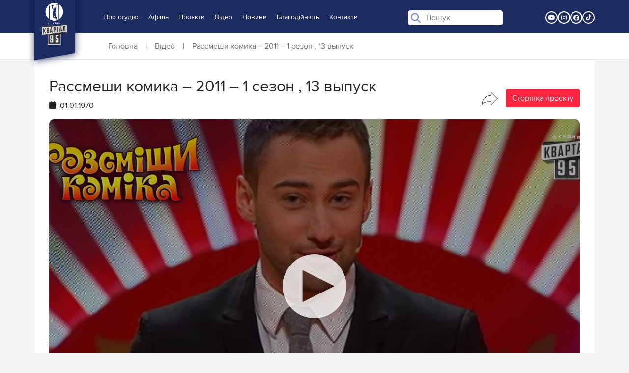

--- FILE ---
content_type: text/html; charset=UTF-8
request_url: https://kvartal95.com/uk/video/rassmeshy-komyka-2011-1-sezon-13-v-pusk/
body_size: 15183
content:
<!DOCTYPE html>
<html lang="uk">
<head>
    <meta charset="UTF-8">
    <meta name="viewport" content="width=device-width, initial-scale=1.0">
    
	<script src="//ajax.googleapis.com/ajax/libs/jquery/1.11.0/jquery.min.js"></script>
	<!-- AMP Analytics --><script async custom-element="amp-analytics" src="https://cdn.ampproject.org/v0/amp-analytics-0.1.js"></script>

    <meta name='robots' content='index, follow, max-image-preview:large, max-snippet:-1, max-video-preview:-1' />

	<!-- This site is optimized with the Yoast SEO plugin v24.5 - https://yoast.com/wordpress/plugins/seo/ -->
	<title>Рассмеши комика - 2011 - 1 сезон , 13 выпуск | Квартал 95</title>
	<link rel="canonical" href="https://kvartal95.com/uk/video/rassmeshy-komyka-2011-1-sezon-13-v-pusk/" />
	<meta property="og:locale" content="uk_UA" />
	<meta property="og:type" content="article" />
	<meta property="og:title" content="Рассмеши комика - 2011 - 1 сезон , 13 выпуск | Квартал 95" />
	<meta property="og:url" content="https://kvartal95.com/uk/video/rassmeshy-komyka-2011-1-sezon-13-v-pusk/" />
	<meta property="og:site_name" content="Квартал 95" />
	<meta property="article:publisher" content="https://www.facebook.com/kvartal95/" />
	<meta property="og:image" content="https://kvartal95.com/wp-content/uploads/2024/08/story_kvartal_6.png" />
	<meta property="og:image:width" content="601" />
	<meta property="og:image:height" content="482" />
	<meta property="og:image:type" content="image/png" />
	<meta name="twitter:card" content="summary_large_image" />
	<script type="application/ld+json" class="yoast-schema-graph">{"@context":"https://schema.org","@graph":[{"@type":"WebPage","@id":"https://kvartal95.com/uk/video/rassmeshy-komyka-2011-1-sezon-13-v-pusk/","url":"https://kvartal95.com/uk/video/rassmeshy-komyka-2011-1-sezon-13-v-pusk/","name":"Рассмеши комика - 2011 - 1 сезон , 13 выпуск | Квартал 95","isPartOf":{"@id":"https://kvartal95.com/uk/#website"},"datePublished":"2024-07-31T13:12:48+00:00","breadcrumb":{"@id":"https://kvartal95.com/uk/video/rassmeshy-komyka-2011-1-sezon-13-v-pusk/#breadcrumb"},"inLanguage":"uk","potentialAction":[{"@type":"ReadAction","target":["https://kvartal95.com/uk/video/rassmeshy-komyka-2011-1-sezon-13-v-pusk/"]}]},{"@type":"BreadcrumbList","@id":"https://kvartal95.com/uk/video/rassmeshy-komyka-2011-1-sezon-13-v-pusk/#breadcrumb","itemListElement":[{"@type":"ListItem","position":1,"name":"Головна","item":"https://kvartal95.com/uk/"},{"@type":"ListItem","position":2,"name":"Video","item":"https://kvartal95.com/uk/video/"},{"@type":"ListItem","position":3,"name":"Рассмеши комика &#8211; 2011 &#8211; 1 сезон , 13 выпуск"}]},{"@type":"WebSite","@id":"https://kvartal95.com/uk/#website","url":"https://kvartal95.com/uk/","name":"Квартал 95","description":"","publisher":{"@id":"https://kvartal95.com/uk/#organization"},"alternateName":"Студія Квартал 95","potentialAction":[{"@type":"SearchAction","target":{"@type":"EntryPoint","urlTemplate":"https://kvartal95.com/uk/?s={search_term_string}"},"query-input":{"@type":"PropertyValueSpecification","valueRequired":true,"valueName":"search_term_string"}}],"inLanguage":"uk"},{"@type":"Organization","@id":"https://kvartal95.com/uk/#organization","name":"Квартал 95","alternateName":"Студія \"Квартал 95\"","url":"https://kvartal95.com/uk/","logo":{"@type":"ImageObject","inLanguage":"uk","@id":"https://kvartal95.com/uk/#/schema/logo/image/","url":"https://kvartal95.com/wp-content/uploads/2024/04/cropped-main_logo_kvartal.png","contentUrl":"https://kvartal95.com/wp-content/uploads/2024/04/cropped-main_logo_kvartal.png","width":94,"height":149,"caption":"Квартал 95"},"image":{"@id":"https://kvartal95.com/uk/#/schema/logo/image/"},"sameAs":["https://www.facebook.com/kvartal95/","https://www.instagram.com/kvartal95official/"]}]}</script>
	<!-- / Yoast SEO plugin. -->


<link rel='dns-prefetch' href='//static.addtoany.com' />
<link rel='dns-prefetch' href='//www.googletagmanager.com' />
<link rel='dns-prefetch' href='//cdnjs.cloudflare.com' />
<link rel="alternate" title="oEmbed (JSON)" type="application/json+oembed" href="https://kvartal95.com/wp-json/oembed/1.0/embed?url=https%3A%2F%2Fkvartal95.com%2Fuk%2Fvideo%2Frassmeshy-komyka-2011-1-sezon-13-v-pusk%2F" />
<link rel="alternate" title="oEmbed (XML)" type="text/xml+oembed" href="https://kvartal95.com/wp-json/oembed/1.0/embed?url=https%3A%2F%2Fkvartal95.com%2Fuk%2Fvideo%2Frassmeshy-komyka-2011-1-sezon-13-v-pusk%2F&#038;format=xml" />
<style id='wp-img-auto-sizes-contain-inline-css' type='text/css'>
img:is([sizes=auto i],[sizes^="auto," i]){contain-intrinsic-size:3000px 1500px}
/*# sourceURL=wp-img-auto-sizes-contain-inline-css */
</style>
<style id='wp-emoji-styles-inline-css' type='text/css'>

	img.wp-smiley, img.emoji {
		display: inline !important;
		border: none !important;
		box-shadow: none !important;
		height: 1em !important;
		width: 1em !important;
		margin: 0 0.07em !important;
		vertical-align: -0.1em !important;
		background: none !important;
		padding: 0 !important;
	}
/*# sourceURL=wp-emoji-styles-inline-css */
</style>
<style id='wp-block-library-inline-css' type='text/css'>
:root{--wp-block-synced-color:#7a00df;--wp-block-synced-color--rgb:122,0,223;--wp-bound-block-color:var(--wp-block-synced-color);--wp-editor-canvas-background:#ddd;--wp-admin-theme-color:#007cba;--wp-admin-theme-color--rgb:0,124,186;--wp-admin-theme-color-darker-10:#006ba1;--wp-admin-theme-color-darker-10--rgb:0,107,160.5;--wp-admin-theme-color-darker-20:#005a87;--wp-admin-theme-color-darker-20--rgb:0,90,135;--wp-admin-border-width-focus:2px}@media (min-resolution:192dpi){:root{--wp-admin-border-width-focus:1.5px}}.wp-element-button{cursor:pointer}:root .has-very-light-gray-background-color{background-color:#eee}:root .has-very-dark-gray-background-color{background-color:#313131}:root .has-very-light-gray-color{color:#eee}:root .has-very-dark-gray-color{color:#313131}:root .has-vivid-green-cyan-to-vivid-cyan-blue-gradient-background{background:linear-gradient(135deg,#00d084,#0693e3)}:root .has-purple-crush-gradient-background{background:linear-gradient(135deg,#34e2e4,#4721fb 50%,#ab1dfe)}:root .has-hazy-dawn-gradient-background{background:linear-gradient(135deg,#faaca8,#dad0ec)}:root .has-subdued-olive-gradient-background{background:linear-gradient(135deg,#fafae1,#67a671)}:root .has-atomic-cream-gradient-background{background:linear-gradient(135deg,#fdd79a,#004a59)}:root .has-nightshade-gradient-background{background:linear-gradient(135deg,#330968,#31cdcf)}:root .has-midnight-gradient-background{background:linear-gradient(135deg,#020381,#2874fc)}:root{--wp--preset--font-size--normal:16px;--wp--preset--font-size--huge:42px}.has-regular-font-size{font-size:1em}.has-larger-font-size{font-size:2.625em}.has-normal-font-size{font-size:var(--wp--preset--font-size--normal)}.has-huge-font-size{font-size:var(--wp--preset--font-size--huge)}.has-text-align-center{text-align:center}.has-text-align-left{text-align:left}.has-text-align-right{text-align:right}.has-fit-text{white-space:nowrap!important}#end-resizable-editor-section{display:none}.aligncenter{clear:both}.items-justified-left{justify-content:flex-start}.items-justified-center{justify-content:center}.items-justified-right{justify-content:flex-end}.items-justified-space-between{justify-content:space-between}.screen-reader-text{border:0;clip-path:inset(50%);height:1px;margin:-1px;overflow:hidden;padding:0;position:absolute;width:1px;word-wrap:normal!important}.screen-reader-text:focus{background-color:#ddd;clip-path:none;color:#444;display:block;font-size:1em;height:auto;left:5px;line-height:normal;padding:15px 23px 14px;text-decoration:none;top:5px;width:auto;z-index:100000}html :where(.has-border-color){border-style:solid}html :where([style*=border-top-color]){border-top-style:solid}html :where([style*=border-right-color]){border-right-style:solid}html :where([style*=border-bottom-color]){border-bottom-style:solid}html :where([style*=border-left-color]){border-left-style:solid}html :where([style*=border-width]){border-style:solid}html :where([style*=border-top-width]){border-top-style:solid}html :where([style*=border-right-width]){border-right-style:solid}html :where([style*=border-bottom-width]){border-bottom-style:solid}html :where([style*=border-left-width]){border-left-style:solid}html :where(img[class*=wp-image-]){height:auto;max-width:100%}:where(figure){margin:0 0 1em}html :where(.is-position-sticky){--wp-admin--admin-bar--position-offset:var(--wp-admin--admin-bar--height,0px)}@media screen and (max-width:600px){html :where(.is-position-sticky){--wp-admin--admin-bar--position-offset:0px}}

/*# sourceURL=wp-block-library-inline-css */
</style><style id='global-styles-inline-css' type='text/css'>
:root{--wp--preset--aspect-ratio--square: 1;--wp--preset--aspect-ratio--4-3: 4/3;--wp--preset--aspect-ratio--3-4: 3/4;--wp--preset--aspect-ratio--3-2: 3/2;--wp--preset--aspect-ratio--2-3: 2/3;--wp--preset--aspect-ratio--16-9: 16/9;--wp--preset--aspect-ratio--9-16: 9/16;--wp--preset--color--black: #000000;--wp--preset--color--cyan-bluish-gray: #abb8c3;--wp--preset--color--white: #ffffff;--wp--preset--color--pale-pink: #f78da7;--wp--preset--color--vivid-red: #cf2e2e;--wp--preset--color--luminous-vivid-orange: #ff6900;--wp--preset--color--luminous-vivid-amber: #fcb900;--wp--preset--color--light-green-cyan: #7bdcb5;--wp--preset--color--vivid-green-cyan: #00d084;--wp--preset--color--pale-cyan-blue: #8ed1fc;--wp--preset--color--vivid-cyan-blue: #0693e3;--wp--preset--color--vivid-purple: #9b51e0;--wp--preset--gradient--vivid-cyan-blue-to-vivid-purple: linear-gradient(135deg,rgb(6,147,227) 0%,rgb(155,81,224) 100%);--wp--preset--gradient--light-green-cyan-to-vivid-green-cyan: linear-gradient(135deg,rgb(122,220,180) 0%,rgb(0,208,130) 100%);--wp--preset--gradient--luminous-vivid-amber-to-luminous-vivid-orange: linear-gradient(135deg,rgb(252,185,0) 0%,rgb(255,105,0) 100%);--wp--preset--gradient--luminous-vivid-orange-to-vivid-red: linear-gradient(135deg,rgb(255,105,0) 0%,rgb(207,46,46) 100%);--wp--preset--gradient--very-light-gray-to-cyan-bluish-gray: linear-gradient(135deg,rgb(238,238,238) 0%,rgb(169,184,195) 100%);--wp--preset--gradient--cool-to-warm-spectrum: linear-gradient(135deg,rgb(74,234,220) 0%,rgb(151,120,209) 20%,rgb(207,42,186) 40%,rgb(238,44,130) 60%,rgb(251,105,98) 80%,rgb(254,248,76) 100%);--wp--preset--gradient--blush-light-purple: linear-gradient(135deg,rgb(255,206,236) 0%,rgb(152,150,240) 100%);--wp--preset--gradient--blush-bordeaux: linear-gradient(135deg,rgb(254,205,165) 0%,rgb(254,45,45) 50%,rgb(107,0,62) 100%);--wp--preset--gradient--luminous-dusk: linear-gradient(135deg,rgb(255,203,112) 0%,rgb(199,81,192) 50%,rgb(65,88,208) 100%);--wp--preset--gradient--pale-ocean: linear-gradient(135deg,rgb(255,245,203) 0%,rgb(182,227,212) 50%,rgb(51,167,181) 100%);--wp--preset--gradient--electric-grass: linear-gradient(135deg,rgb(202,248,128) 0%,rgb(113,206,126) 100%);--wp--preset--gradient--midnight: linear-gradient(135deg,rgb(2,3,129) 0%,rgb(40,116,252) 100%);--wp--preset--font-size--small: 13px;--wp--preset--font-size--medium: 20px;--wp--preset--font-size--large: 36px;--wp--preset--font-size--x-large: 42px;--wp--preset--spacing--20: 0.44rem;--wp--preset--spacing--30: 0.67rem;--wp--preset--spacing--40: 1rem;--wp--preset--spacing--50: 1.5rem;--wp--preset--spacing--60: 2.25rem;--wp--preset--spacing--70: 3.38rem;--wp--preset--spacing--80: 5.06rem;--wp--preset--shadow--natural: 6px 6px 9px rgba(0, 0, 0, 0.2);--wp--preset--shadow--deep: 12px 12px 50px rgba(0, 0, 0, 0.4);--wp--preset--shadow--sharp: 6px 6px 0px rgba(0, 0, 0, 0.2);--wp--preset--shadow--outlined: 6px 6px 0px -3px rgb(255, 255, 255), 6px 6px rgb(0, 0, 0);--wp--preset--shadow--crisp: 6px 6px 0px rgb(0, 0, 0);}:where(.is-layout-flex){gap: 0.5em;}:where(.is-layout-grid){gap: 0.5em;}body .is-layout-flex{display: flex;}.is-layout-flex{flex-wrap: wrap;align-items: center;}.is-layout-flex > :is(*, div){margin: 0;}body .is-layout-grid{display: grid;}.is-layout-grid > :is(*, div){margin: 0;}:where(.wp-block-columns.is-layout-flex){gap: 2em;}:where(.wp-block-columns.is-layout-grid){gap: 2em;}:where(.wp-block-post-template.is-layout-flex){gap: 1.25em;}:where(.wp-block-post-template.is-layout-grid){gap: 1.25em;}.has-black-color{color: var(--wp--preset--color--black) !important;}.has-cyan-bluish-gray-color{color: var(--wp--preset--color--cyan-bluish-gray) !important;}.has-white-color{color: var(--wp--preset--color--white) !important;}.has-pale-pink-color{color: var(--wp--preset--color--pale-pink) !important;}.has-vivid-red-color{color: var(--wp--preset--color--vivid-red) !important;}.has-luminous-vivid-orange-color{color: var(--wp--preset--color--luminous-vivid-orange) !important;}.has-luminous-vivid-amber-color{color: var(--wp--preset--color--luminous-vivid-amber) !important;}.has-light-green-cyan-color{color: var(--wp--preset--color--light-green-cyan) !important;}.has-vivid-green-cyan-color{color: var(--wp--preset--color--vivid-green-cyan) !important;}.has-pale-cyan-blue-color{color: var(--wp--preset--color--pale-cyan-blue) !important;}.has-vivid-cyan-blue-color{color: var(--wp--preset--color--vivid-cyan-blue) !important;}.has-vivid-purple-color{color: var(--wp--preset--color--vivid-purple) !important;}.has-black-background-color{background-color: var(--wp--preset--color--black) !important;}.has-cyan-bluish-gray-background-color{background-color: var(--wp--preset--color--cyan-bluish-gray) !important;}.has-white-background-color{background-color: var(--wp--preset--color--white) !important;}.has-pale-pink-background-color{background-color: var(--wp--preset--color--pale-pink) !important;}.has-vivid-red-background-color{background-color: var(--wp--preset--color--vivid-red) !important;}.has-luminous-vivid-orange-background-color{background-color: var(--wp--preset--color--luminous-vivid-orange) !important;}.has-luminous-vivid-amber-background-color{background-color: var(--wp--preset--color--luminous-vivid-amber) !important;}.has-light-green-cyan-background-color{background-color: var(--wp--preset--color--light-green-cyan) !important;}.has-vivid-green-cyan-background-color{background-color: var(--wp--preset--color--vivid-green-cyan) !important;}.has-pale-cyan-blue-background-color{background-color: var(--wp--preset--color--pale-cyan-blue) !important;}.has-vivid-cyan-blue-background-color{background-color: var(--wp--preset--color--vivid-cyan-blue) !important;}.has-vivid-purple-background-color{background-color: var(--wp--preset--color--vivid-purple) !important;}.has-black-border-color{border-color: var(--wp--preset--color--black) !important;}.has-cyan-bluish-gray-border-color{border-color: var(--wp--preset--color--cyan-bluish-gray) !important;}.has-white-border-color{border-color: var(--wp--preset--color--white) !important;}.has-pale-pink-border-color{border-color: var(--wp--preset--color--pale-pink) !important;}.has-vivid-red-border-color{border-color: var(--wp--preset--color--vivid-red) !important;}.has-luminous-vivid-orange-border-color{border-color: var(--wp--preset--color--luminous-vivid-orange) !important;}.has-luminous-vivid-amber-border-color{border-color: var(--wp--preset--color--luminous-vivid-amber) !important;}.has-light-green-cyan-border-color{border-color: var(--wp--preset--color--light-green-cyan) !important;}.has-vivid-green-cyan-border-color{border-color: var(--wp--preset--color--vivid-green-cyan) !important;}.has-pale-cyan-blue-border-color{border-color: var(--wp--preset--color--pale-cyan-blue) !important;}.has-vivid-cyan-blue-border-color{border-color: var(--wp--preset--color--vivid-cyan-blue) !important;}.has-vivid-purple-border-color{border-color: var(--wp--preset--color--vivid-purple) !important;}.has-vivid-cyan-blue-to-vivid-purple-gradient-background{background: var(--wp--preset--gradient--vivid-cyan-blue-to-vivid-purple) !important;}.has-light-green-cyan-to-vivid-green-cyan-gradient-background{background: var(--wp--preset--gradient--light-green-cyan-to-vivid-green-cyan) !important;}.has-luminous-vivid-amber-to-luminous-vivid-orange-gradient-background{background: var(--wp--preset--gradient--luminous-vivid-amber-to-luminous-vivid-orange) !important;}.has-luminous-vivid-orange-to-vivid-red-gradient-background{background: var(--wp--preset--gradient--luminous-vivid-orange-to-vivid-red) !important;}.has-very-light-gray-to-cyan-bluish-gray-gradient-background{background: var(--wp--preset--gradient--very-light-gray-to-cyan-bluish-gray) !important;}.has-cool-to-warm-spectrum-gradient-background{background: var(--wp--preset--gradient--cool-to-warm-spectrum) !important;}.has-blush-light-purple-gradient-background{background: var(--wp--preset--gradient--blush-light-purple) !important;}.has-blush-bordeaux-gradient-background{background: var(--wp--preset--gradient--blush-bordeaux) !important;}.has-luminous-dusk-gradient-background{background: var(--wp--preset--gradient--luminous-dusk) !important;}.has-pale-ocean-gradient-background{background: var(--wp--preset--gradient--pale-ocean) !important;}.has-electric-grass-gradient-background{background: var(--wp--preset--gradient--electric-grass) !important;}.has-midnight-gradient-background{background: var(--wp--preset--gradient--midnight) !important;}.has-small-font-size{font-size: var(--wp--preset--font-size--small) !important;}.has-medium-font-size{font-size: var(--wp--preset--font-size--medium) !important;}.has-large-font-size{font-size: var(--wp--preset--font-size--large) !important;}.has-x-large-font-size{font-size: var(--wp--preset--font-size--x-large) !important;}
/*# sourceURL=global-styles-inline-css */
</style>

<style id='classic-theme-styles-inline-css' type='text/css'>
/*! This file is auto-generated */
.wp-block-button__link{color:#fff;background-color:#32373c;border-radius:9999px;box-shadow:none;text-decoration:none;padding:calc(.667em + 2px) calc(1.333em + 2px);font-size:1.125em}.wp-block-file__button{background:#32373c;color:#fff;text-decoration:none}
/*# sourceURL=/wp-includes/css/classic-themes.min.css */
</style>
<link rel='stylesheet' id='contact-form-7-css' href='https://kvartal95.com/wp-content/plugins/contact-form-7/includes/css/styles.css?ver=6.0.4' type='text/css' media='all' />
<link rel='stylesheet' id='venobox-css-css' href='https://kvartal95.com/wp-content/plugins/venobox-lightbox/css/venobox.min.css?ver=1.9.3' type='text/css' media='all' />
<link rel='stylesheet' id='fontawesome-free-css' href='https://cdnjs.cloudflare.com/ajax/libs/font-awesome/6.5.0/css/all.min.css?ver=6.5.0' type='text/css' media='all' />
<link rel='stylesheet' id='areoi-bootstrap-css' href='https://kvartal95.com/wp-content/plugins/all-bootstrap-blocks/assets/css/bootstrap.min.css?ver=1739894404' type='text/css' media='all' />
<link rel='stylesheet' id='areoi-bootstrap-icons-css' href='https://kvartal95.com/wp-content/plugins/all-bootstrap-blocks/src/bootstrap-icons-1.11.3/bootstrap-icons.min.css?ver=1739894396' type='text/css' media='all' />
<link rel='stylesheet' id='areoi-style-index-css' href='https://kvartal95.com/wp-content/plugins/all-bootstrap-blocks/build/style-index.css?ver=1739894396' type='text/css' media='all' />
<link rel='stylesheet' id='addtoany-css' href='https://kvartal95.com/wp-content/plugins/add-to-any/addtoany.min.css?ver=1.16' type='text/css' media='all' />
<style id='addtoany-inline-css' type='text/css'>
.addtoany_share_save_container {
	display:none;
}
/*# sourceURL=addtoany-inline-css */
</style>
<link rel='stylesheet' id='animate-css' href='https://kvartal95.com/wp-content/themes/kvartaltheme/css/animate.css?ver=6.9' type='text/css' media='all' />
<link rel='stylesheet' id='style-css' href='https://kvartal95.com/wp-content/themes/kvartaltheme/style.css?ver=6.9' type='text/css' media='all' />
<link rel='stylesheet' id='mobile-css' href='https://kvartal95.com/wp-content/themes/kvartaltheme/css/mobile.css?ver=6.9' type='text/css' media='all' />
<script type="text/javascript" id="addtoany-core-js-before">
/* <![CDATA[ */
window.a2a_config=window.a2a_config||{};a2a_config.callbacks=[];a2a_config.overlays=[];a2a_config.templates={};a2a_localize = {
	Share: "Поділитися",
	Save: "Зберегти",
	Subscribe: "Підписатися",
	Email: "Email",
	Bookmark: "Закладка",
	ShowAll: "Показати все",
	ShowLess: "Показати менше",
	FindServices: "Знайти сервіс(и)",
	FindAnyServiceToAddTo: "Миттєвий пошук сервісів",
	PoweredBy: "Працює на",
	ShareViaEmail: "Поділитися через електронну пошту",
	SubscribeViaEmail: "Підпишіться електронною поштою",
	BookmarkInYourBrowser: "Додати до закладок у браузері",
	BookmarkInstructions: "Натисніть Ctrl+D або \u2318+D, щоб додати цю сторінку до закладок",
	AddToYourFavorites: "Додати в закладки",
	SendFromWebOrProgram: "Відправити з будь-якої адреси електронної пошти або програми електронної пошти",
	EmailProgram: "Програма електронної пошти",
	More: "Більше&#8230;",
	ThanksForSharing: "Дякуємо, що поділились!",
	ThanksForFollowing: "Дякуємо за підписку!"
};

a2a_config.callbacks.push({
    share: function(data) {
        // Do what you need with the data object here
       $(".share-list").toggle();
    }
});

//# sourceURL=addtoany-core-js-before
/* ]]> */
</script>
<script type="text/javascript" defer src="https://static.addtoany.com/menu/page.js" id="addtoany-core-js"></script>
<script type="text/javascript" src="https://kvartal95.com/wp-includes/js/jquery/jquery.min.js?ver=3.7.1" id="jquery-core-js"></script>
<script type="text/javascript" src="https://kvartal95.com/wp-includes/js/jquery/jquery-migrate.min.js?ver=3.4.1" id="jquery-migrate-js"></script>
<script type="text/javascript" defer src="https://kvartal95.com/wp-content/plugins/add-to-any/addtoany.min.js?ver=1.1" id="addtoany-jquery-js"></script>

<!-- Початок фрагмента тегу Google (gtag.js), доданого за допомогою Site Kit -->
<!-- Фрагмент Google Analytics, доданий Site Kit -->
<script type="text/javascript" src="https://www.googletagmanager.com/gtag/js?id=GT-T9HCSQ37" id="google_gtagjs-js" async></script>
<script type="text/javascript" id="google_gtagjs-js-after">
/* <![CDATA[ */
window.dataLayer = window.dataLayer || [];function gtag(){dataLayer.push(arguments);}
gtag("set","linker",{"domains":["kvartal95.com"]});
gtag("js", new Date());
gtag("set", "developer_id.dZTNiMT", true);
gtag("config", "GT-T9HCSQ37");
//# sourceURL=google_gtagjs-js-after
/* ]]> */
</script>
<script type="text/javascript" src="https://kit.fontawesome.com/ee11ba9a1e.js?ver=6.9" id="fontawesome-js"></script>
<script type="text/javascript" src="https://kvartal95.com/wp-content/themes/kvartaltheme/js/wow.js?ver=6.9" id="wow-js"></script>
<script type="text/javascript" src="https://kvartal95.com/wp-content/themes/kvartaltheme/js/kv-theme-js.js?ver=6.9" id="themejs-js"></script>
<link rel="https://api.w.org/" href="https://kvartal95.com/wp-json/" /><link rel="alternate" title="JSON" type="application/json" href="https://kvartal95.com/wp-json/wp/v2/video/637" /><link rel="EditURI" type="application/rsd+xml" title="RSD" href="https://kvartal95.com/xmlrpc.php?rsd" />
<link rel='shortlink' href='https://kvartal95.com/?p=637' />
<meta name="generator" content="Site Kit by Google 1.170.0" /><meta name="generator" content="performance-lab 3.9.0; plugins: ">
<meta name="generator" content="optimization-detective 1.0.0-beta2">
<noscript><style>.lazyload[data-src]{display:none !important;}</style></noscript><style>.lazyload{background-image:none !important;}.lazyload:before{background-image:none !important;}</style><link rel="icon" href="https://kvartal95.com/wp-content/uploads/2024/04/cropped-android-chrome-192x192-2-32x32.png" sizes="32x32" />
<link rel="icon" href="https://kvartal95.com/wp-content/uploads/2024/04/cropped-android-chrome-192x192-2-192x192.png" sizes="192x192" />
<link rel="apple-touch-icon" href="https://kvartal95.com/wp-content/uploads/2024/04/cropped-android-chrome-192x192-2-180x180.png" />
<meta name="msapplication-TileImage" content="https://kvartal95.com/wp-content/uploads/2024/04/cropped-android-chrome-192x192-2-270x270.png" />
</head>
<body class="wp-singular video-template-default single single-video postid-637 single-format-standard wp-custom-logo wp-theme-kvartaltheme">
	<!-- Google Tag Manager -->
<amp-analytics config="https://www.googletagmanager.com/amp.json?id=GTM-5GTCJ26S&gtm.url=SOURCE_URL" data-credentials="include"></amp-analytics>

<header>
    <div class="container head_container p-0">
		<div class="col-md-1 col-3 logo-content">
            <a href="https://kvartal95.com/uk" class="logo">
                <span></span>
                <img  alt="kvartal95_logo" data-src="https://kvartal95.com/wp-content/uploads/2024/04/cropped-main_logo_kvartal.png" decoding="async" src="[data-uri]" class="lazyload" data-eio-rwidth="94" data-eio-rheight="149"><noscript><img src=https://kvartal95.com/wp-content/uploads/2024/04/cropped-main_logo_kvartal.png alt="kvartal95_logo" data-eio="l"></noscript>            </a>
        </div>
		
        <div class="col-md-11 col-8 d-flex justify-content-end">
			<button class="header_burger-btn" onclick="toggleMenu()">
				<span></span>
				<span></span>
				<span></span>
			</button>
			<nav class="menu d-flex">
				
                <div class="search-bar order-md-1">
					<form role="search" method="get" id="searchform" action="https://kvartal95.com/uk/">
						<i class="fa-solid fa-magnifying-glass"></i>
						<input type="text" value="" autocomplete="off" name="s" id="s" placeholder="Пошук" />
					</form>
				</div>
				
                <ul class="main-list"><li id="menu-item-1490" class="menu-item menu-item-type-post_type menu-item-object-page menu-item-has-children menu-item-1490"><a href="https://kvartal95.com/uk/pro-studiiu-kvartal/">Про студію</a>
<div class='submenu'><ul class='sub-menu'>
	<li id="menu-item-1492" class="menu-item menu-item-type-post_type menu-item-object-page menu-item-1492"><a href="https://kvartal95.com/uk/istoriia/">Історія студії</a></li>
	<li id="menu-item-2181" class="menu-item menu-item-type-post_type_archive menu-item-object-person menu-item-2181"><a href="https://kvartal95.com/uk/person/">Актори</a></li>
</ul></div>
</li>
<li id="menu-item-32" class="menu-item menu-item-type-post_type_archive menu-item-object-concerts menu-item-32"><a href="https://kvartal95.com/uk/concerts/">Афіша</a></li>
<li id="menu-item-33" class="menu-item menu-item-type-post_type_archive menu-item-object-projects menu-item-has-children menu-item-33"><a href="https://kvartal95.com/uk/projects/">Проєкти</a>
<div class='submenu'><ul class='sub-menu'>
	<li id="menu-item-39" class="menu-item menu-item-type-taxonomy menu-item-object-category menu-item-39"><a href="https://kvartal95.com/uk/projects/tv-projects/">Телепроєкти</a></li>
	<li id="menu-item-38" class="menu-item menu-item-type-taxonomy menu-item-object-category menu-item-38"><a href="https://kvartal95.com/uk/projects/tv-shows/">Серіали</a></li>
	<li id="menu-item-37" class="menu-item menu-item-type-taxonomy menu-item-object-category menu-item-37"><a href="https://kvartal95.com/uk/projects/feature-films/">Повнометражні</a></li>
	<li id="menu-item-35" class="menu-item menu-item-type-taxonomy menu-item-object-category menu-item-35"><a href="https://kvartal95.com/uk/projects/animated-films/">Анімаційні</a></li>
	<li id="menu-item-36" class="menu-item menu-item-type-taxonomy menu-item-object-category menu-item-36"><a href="https://kvartal95.com/uk/projects/documentaries/">Документальні</a></li>
</ul></div>
</li>
<li id="menu-item-34" class="menu-item menu-item-type-post_type_archive menu-item-object-video menu-item-34"><a href="https://kvartal95.com/uk/video/">Відео</a></li>
<li id="menu-item-55" class="menu-item menu-item-type-post_type_archive menu-item-object-news menu-item-55"><a href="https://kvartal95.com/uk/news/">Новини</a></li>
<li id="menu-item-58" class="menu-item menu-item-type-post_type menu-item-object-page menu-item-58"><a href="https://kvartal95.com/uk/charity/">Благодійність</a></li>
<li id="menu-item-354" class="menu-item menu-item-type-post_type menu-item-object-page menu-item-354"><a href="https://kvartal95.com/uk/contacts/">Контакти</a></li>
</ul>				<div class="widget order-md-1">
																<a href="https://www.youtube.com/@studiya95kvartal" target="_blank" alt="youtube" class="social"><i class="fa-brands fa-youtube"></i></a>
																							<a href="https://www.instagram.com/kvartal95official/?hl=uk" target="_blank" alt="instagram" class="social"><i class="fa-brands fa-instagram"></i></a>
																							<a href="https://www.facebook.com/kvartal95/?locale=ru_RU" target="_blank" alt="facebook" class="social"><i class="fa-brands fa-facebook"></i></a>
																							<a href="https://www.tiktok.com/@kvartal95_official" target="_blank" alt="tiktok" class="social"><i class="fa-brands fa-tiktok"></i></a>
																</div>
        	</nav>
	</div>
		<div class="bg-block"></div>
</header>
<div class="m-0 p-0 menu-plank theme-breadcrumbs">
 	<div class="container"><a href="https://kvartal95.com">Головна</a><span class="mx-3">|</span><a href="/uk/video">Відео</a><span class="mx-3">|</span>Рассмеши комика &#8211; 2011 &#8211; 1 сезон , 13 выпуск</div>
</div>

<div class="container main_content bg-white">
 	        
 	<div class="row w-100 m-0 p-0 mb-4">
		<div class="d-flex flex-wrap mb-4 mb-md-0 p-0">
			<div class="col-12 col-md-9 p-0">
				<h2>Рассмеши комика &#8211; 2011 &#8211; 1 сезон , 13 выпуск</h2>
				<div class="date d-flex align-items-baseline mb-3">
					<i class="fa-solid fa-calendar"></i>
					<span class="mx-2">01.01.1970</span>
				</div>
			</div>
			<div class="col-12 col-md-3 p-0 d-flex justify-content-end align-items-center">
				<div class="position-relative">
					<a href="/" class="share-bt">
						<svg width="33" height="27" viewBox="0 0 33 27" fill="none" xmlns="http://www.w3.org/2000/svg">
							<path d="M32 13.5L19.6 1V7.25C13.4 7.25 1 11 1 26C1 23.9161 4.72 19.75 19.6 19.75V26L32 13.5Z" stroke="#1D1D1D" stroke-linecap="round" stroke-linejoin="round"/>
						</svg>
					</a>
					<div class="share-list"></div>
				</div>
									<a href="https://kvartal95.com/uk/projects/rozsmishy-komika/" class="ms-3 btn btn-danger btn-video-parent-project">Сторінка проєкту</a>
							</div>
		</div>
		<div class="w-100 p-0 m-0">
			<a href="https://www.youtube.com/watch?v=6xTApdIQEcA" class="video-link-player" target="_blank">
				<figure class="video-frame w-100">
					<img src="[data-uri]" data-src="http://i4.ytimg.com/vi/6xTApdIQEcA/maxresdefault.jpg" decoding="async" class="lazyload"><noscript><img src="http://i4.ytimg.com/vi/6xTApdIQEcA/maxresdefault.jpg" data-eio="l"></noscript>
					<svg height="130px" style="enable-background:new 0 0 32 32;" class="play-icon" version="1.1" viewBox="0 0 32 32" width="130px" xml:space="preserve" xmlns="http://www.w3.org/2000/svg" xmlns:xlink="http://www.w3.org/1999/xlink"><g id="Layer_1"/><g id="play_x5F_alt"><path d="M16,0C7.164,0,0,7.164,0,16s7.164,16,16,16s16-7.164,16-16S24.836,0,16,0z M10,24V8l16.008,8L10,24z   " style="fill:#ffffff;"/></g></svg>
				</figure>
			</a>
					</div>
		<div class="text-content p-0">
			<div class="addtoany_share_save_container addtoany_content addtoany_content_bottom"><div class="a2a_kit a2a_kit_size_32 addtoany_list" data-a2a-url="https://kvartal95.com/uk/video/rassmeshy-komyka-2011-1-sezon-13-v-pusk/" data-a2a-title="Рассмеши комика – 2011 – 1 сезон , 13 выпуск"><a class="a2a_button_copy_link" href="https://www.addtoany.com/add_to/copy_link?linkurl=https%3A%2F%2Fkvartal95.com%2Fuk%2Fvideo%2Frassmeshy-komyka-2011-1-sezon-13-v-pusk%2F&amp;linkname=%D0%A0%D0%B0%D1%81%D1%81%D0%BC%D0%B5%D1%88%D0%B8%20%D0%BA%D0%BE%D0%BC%D0%B8%D0%BA%D0%B0%20%E2%80%93%202011%20%E2%80%93%201%20%D1%81%D0%B5%D0%B7%D0%BE%D0%BD%20%2C%2013%20%D0%B2%D1%8B%D0%BF%D1%83%D1%81%D0%BA" title="Copy Link" rel="nofollow noopener" target="_blank"></a><a class="a2a_button_email" href="https://www.addtoany.com/add_to/email?linkurl=https%3A%2F%2Fkvartal95.com%2Fuk%2Fvideo%2Frassmeshy-komyka-2011-1-sezon-13-v-pusk%2F&amp;linkname=%D0%A0%D0%B0%D1%81%D1%81%D0%BC%D0%B5%D1%88%D0%B8%20%D0%BA%D0%BE%D0%BC%D0%B8%D0%BA%D0%B0%20%E2%80%93%202011%20%E2%80%93%201%20%D1%81%D0%B5%D0%B7%D0%BE%D0%BD%20%2C%2013%20%D0%B2%D1%8B%D0%BF%D1%83%D1%81%D0%BA" title="Email" rel="nofollow noopener" target="_blank"></a><a class="a2a_button_facebook" href="https://www.addtoany.com/add_to/facebook?linkurl=https%3A%2F%2Fkvartal95.com%2Fuk%2Fvideo%2Frassmeshy-komyka-2011-1-sezon-13-v-pusk%2F&amp;linkname=%D0%A0%D0%B0%D1%81%D1%81%D0%BC%D0%B5%D1%88%D0%B8%20%D0%BA%D0%BE%D0%BC%D0%B8%D0%BA%D0%B0%20%E2%80%93%202011%20%E2%80%93%201%20%D1%81%D0%B5%D0%B7%D0%BE%D0%BD%20%2C%2013%20%D0%B2%D1%8B%D0%BF%D1%83%D1%81%D0%BA" title="Facebook" rel="nofollow noopener" target="_blank"></a><a class="a2a_button_x" href="https://www.addtoany.com/add_to/x?linkurl=https%3A%2F%2Fkvartal95.com%2Fuk%2Fvideo%2Frassmeshy-komyka-2011-1-sezon-13-v-pusk%2F&amp;linkname=%D0%A0%D0%B0%D1%81%D1%81%D0%BC%D0%B5%D1%88%D0%B8%20%D0%BA%D0%BE%D0%BC%D0%B8%D0%BA%D0%B0%20%E2%80%93%202011%20%E2%80%93%201%20%D1%81%D0%B5%D0%B7%D0%BE%D0%BD%20%2C%2013%20%D0%B2%D1%8B%D0%BF%D1%83%D1%81%D0%BA" title="X" rel="nofollow noopener" target="_blank"></a><a class="a2a_button_viber" href="https://www.addtoany.com/add_to/viber?linkurl=https%3A%2F%2Fkvartal95.com%2Fuk%2Fvideo%2Frassmeshy-komyka-2011-1-sezon-13-v-pusk%2F&amp;linkname=%D0%A0%D0%B0%D1%81%D1%81%D0%BC%D0%B5%D1%88%D0%B8%20%D0%BA%D0%BE%D0%BC%D0%B8%D0%BA%D0%B0%20%E2%80%93%202011%20%E2%80%93%201%20%D1%81%D0%B5%D0%B7%D0%BE%D0%BD%20%2C%2013%20%D0%B2%D1%8B%D0%BF%D1%83%D1%81%D0%BA" title="Viber" rel="nofollow noopener" target="_blank"></a><a class="a2a_button_whatsapp" href="https://www.addtoany.com/add_to/whatsapp?linkurl=https%3A%2F%2Fkvartal95.com%2Fuk%2Fvideo%2Frassmeshy-komyka-2011-1-sezon-13-v-pusk%2F&amp;linkname=%D0%A0%D0%B0%D1%81%D1%81%D0%BC%D0%B5%D1%88%D0%B8%20%D0%BA%D0%BE%D0%BC%D0%B8%D0%BA%D0%B0%20%E2%80%93%202011%20%E2%80%93%201%20%D1%81%D0%B5%D0%B7%D0%BE%D0%BD%20%2C%2013%20%D0%B2%D1%8B%D0%BF%D1%83%D1%81%D0%BA" title="WhatsApp" rel="nofollow noopener" target="_blank"></a><a class="a2a_button_telegram" href="https://www.addtoany.com/add_to/telegram?linkurl=https%3A%2F%2Fkvartal95.com%2Fuk%2Fvideo%2Frassmeshy-komyka-2011-1-sezon-13-v-pusk%2F&amp;linkname=%D0%A0%D0%B0%D1%81%D1%81%D0%BC%D0%B5%D1%88%D0%B8%20%D0%BA%D0%BE%D0%BC%D0%B8%D0%BA%D0%B0%20%E2%80%93%202011%20%E2%80%93%201%20%D1%81%D0%B5%D0%B7%D0%BE%D0%BD%20%2C%2013%20%D0%B2%D1%8B%D0%BF%D1%83%D1%81%D0%BA" title="Telegram" rel="nofollow noopener" target="_blank"></a></div></div>		</div>
	</div>
    <div class="similar-video-list kv-video-content-list">
		<div class="kv-plugin-grid-content">
	  
	
    <div class="row m-0 p-0">
            </div>
    <div class="row row-cols-4 m-0 p-0 publication-list " id="kv_shrt_block_3a3f8f3a29d21f1e8ce3">
        
<div class="p-0 video-card" title="Рассмеши комика &#8211; 2011 &#8211; 1 сезон , 13 выпуск">
	<a href="https://kvartal95.com/uk/video/rassmeshy-komyka-2011-1-sezon-13-v-pusk/">
       <img class="video-img lazyload" src="[data-uri]" data-src="http://i4.ytimg.com/vi/6xTApdIQEcA/mqdefault.jpg" decoding="async"><noscript><img class="video-img" src="http://i4.ytimg.com/vi/6xTApdIQEcA/mqdefault.jpg" data-eio="l"></noscript>
        <div class="video-title">Рассмеши комика &#8211; 2011 &#8211; 1 сезон , 13 вы...</div>
		<div class="video-date">
			<i class="fa-solid fa-calendar"></i>
			<span class="ml-2">01.01.1970</span>
		</div>
	</a>
</div>
<div class="p-0 video-card" title="Рассмеши комика &#8211; 2011 &#8211; 1 сезон , 12 выпуск">
	<a href="https://kvartal95.com/uk/video/rassmeshy-komyka-2011-1-sezon-12-v-pusk/">
       <img class="video-img lazyload" src="[data-uri]" data-src="http://i4.ytimg.com/vi/kI6tTXkdWig/mqdefault.jpg" decoding="async"><noscript><img class="video-img" src="http://i4.ytimg.com/vi/kI6tTXkdWig/mqdefault.jpg" data-eio="l"></noscript>
        <div class="video-title">Рассмеши комика &#8211; 2011 &#8211; 1 сезон , 12 вы...</div>
		<div class="video-date">
			<i class="fa-solid fa-calendar"></i>
			<span class="ml-2">01.01.1970</span>
		</div>
	</a>
</div>
<div class="p-0 video-card" title="Рассмеши комика &#8211; 2011 &#8211; 1 сезон , 11 выпуск">
	<a href="https://kvartal95.com/uk/video/rassmeshy-komyka-2011-1-sezon-11-v-pusk/">
       <img class="video-img lazyload" src="[data-uri]" data-src="http://i4.ytimg.com/vi/ipYEyTfm2Hk/mqdefault.jpg" decoding="async"><noscript><img class="video-img" src="http://i4.ytimg.com/vi/ipYEyTfm2Hk/mqdefault.jpg" data-eio="l"></noscript>
        <div class="video-title">Рассмеши комика &#8211; 2011 &#8211; 1 сезон , 11 вы...</div>
		<div class="video-date">
			<i class="fa-solid fa-calendar"></i>
			<span class="ml-2">01.01.1970</span>
		</div>
	</a>
</div>
<div class="p-0 video-card" title="Рассмеши комика &#8211; 2011 &#8211; 1 сезон , 9 выпуск">
	<a href="https://kvartal95.com/uk/video/rassmeshy-komyka-2011-1-sezon-9-v-pusk/">
       <img class="video-img lazyload" src="[data-uri]" data-src="http://i4.ytimg.com/vi/XGqL9THC9Uk/mqdefault.jpg" decoding="async"><noscript><img class="video-img" src="http://i4.ytimg.com/vi/XGqL9THC9Uk/mqdefault.jpg" data-eio="l"></noscript>
        <div class="video-title">Рассмеши комика &#8211; 2011 &#8211; 1 сезон , 9 выпуск</div>
		<div class="video-date">
			<i class="fa-solid fa-calendar"></i>
			<span class="ml-2">01.01.1970</span>
		</div>
	</a>
</div>
<div class="p-0 video-card" title="Рассмеши комика &#8211; 2011 &#8211; 1 сезон , 8 выпуск">
	<a href="https://kvartal95.com/uk/video/rassmeshy-komyka-2011-1-sezon-8-v-pusk/">
       <img class="video-img lazyload" src="[data-uri]" data-src="http://i4.ytimg.com/vi/EkXUGfHuFnQ/mqdefault.jpg" decoding="async"><noscript><img class="video-img" src="http://i4.ytimg.com/vi/EkXUGfHuFnQ/mqdefault.jpg" data-eio="l"></noscript>
        <div class="video-title">Рассмеши комика &#8211; 2011 &#8211; 1 сезон , 8 выпуск</div>
		<div class="video-date">
			<i class="fa-solid fa-calendar"></i>
			<span class="ml-2">01.01.1970</span>
		</div>
	</a>
</div>
<div class="p-0 video-card" title="Рассмеши комика &#8211; 2011 &#8211; 1 сезон , 7 выпуск">
	<a href="https://kvartal95.com/uk/video/rassmeshy-komyka-2011-1-sezon-7-v-pusk/">
       <img class="video-img lazyload" src="[data-uri]" data-src="http://i4.ytimg.com/vi/Lyp50Oz2bLA/mqdefault.jpg" decoding="async"><noscript><img class="video-img" src="http://i4.ytimg.com/vi/Lyp50Oz2bLA/mqdefault.jpg" data-eio="l"></noscript>
        <div class="video-title">Рассмеши комика &#8211; 2011 &#8211; 1 сезон , 7 выпуск</div>
		<div class="video-date">
			<i class="fa-solid fa-calendar"></i>
			<span class="ml-2">01.01.1970</span>
		</div>
	</a>
</div>
<div class="p-0 video-card" title="Рассмеши комика &#8211; 2011 &#8211; 1 сезон , 6 выпуск">
	<a href="https://kvartal95.com/uk/video/rassmeshy-komyka-2011-1-sezon-6-v-pusk/">
       <img class="video-img lazyload" src="[data-uri]" data-src="http://i4.ytimg.com/vi/RaVLdGSiPyc/mqdefault.jpg" decoding="async"><noscript><img class="video-img" src="http://i4.ytimg.com/vi/RaVLdGSiPyc/mqdefault.jpg" data-eio="l"></noscript>
        <div class="video-title">Рассмеши комика &#8211; 2011 &#8211; 1 сезон , 6 выпуск</div>
		<div class="video-date">
			<i class="fa-solid fa-calendar"></i>
			<span class="ml-2">01.01.1970</span>
		</div>
	</a>
</div>
<div class="p-0 video-card" title="Рассмеши комика &#8211; 2011 &#8211; 1 сезон , 5 выпуск">
	<a href="https://kvartal95.com/uk/video/rassmeshy-komyka-2011-1-sezon-5-v-pusk/">
       <img class="video-img lazyload" src="[data-uri]" data-src="http://i4.ytimg.com/vi/rwW6f87tsO8/mqdefault.jpg" decoding="async"><noscript><img class="video-img" src="http://i4.ytimg.com/vi/rwW6f87tsO8/mqdefault.jpg" data-eio="l"></noscript>
        <div class="video-title">Рассмеши комика &#8211; 2011 &#8211; 1 сезон , 5 выпуск</div>
		<div class="video-date">
			<i class="fa-solid fa-calendar"></i>
			<span class="ml-2">01.01.1970</span>
		</div>
	</a>
</div>    </div>
            <div class="btn__wrapper py-3 pt-5 d-flex w-100 justify-content-center align-items-center" id="btn-container-kv_shrt_block_3a3f8f3a29d21f1e8ce3">
			            	<a href="#" class="btn btn-danger" id="load-more-kv_shrt_block_3a3f8f3a29d21f1e8ce3" style="width:225px; padding: 12px 0px;">Детальніше</a>
			        </div>
        <script>
            let currentPage_kv_shrt_block_3a3f8f3a29d21f1e8ce3 = 1;
            $('#load-more-kv_shrt_block_3a3f8f3a29d21f1e8ce3').on('click', function() {
                currentPage_kv_shrt_block_3a3f8f3a29d21f1e8ce3++;
                $.ajax({
                    type: 'POST',
                    url: '/wp-admin/admin-ajax.php',
                    dataType: 'json',
                    data: {
                        action: 'weichie_load_more',
                        paged: currentPage_kv_shrt_block_3a3f8f3a29d21f1e8ce3,
						argload: {"posts_per_page":"8","post_type":"video","post_status":"publish","post__not_in":["191"],"meta_query":[{"key":"kv-pid","value":"191"},{"key":"video-season-number","value":"1"}]},
                        cload: 8,
                        ptype: "video",
                    },
                    success: function (res) {
                        if (currentPage_kv_shrt_block_3a3f8f3a29d21f1e8ce3 >= res.max) {
                            $('#load-more-kv_shrt_block_3a3f8f3a29d21f1e8ce3').hide();
							$('#btn-container-kv_shrt_block_3a3f8f3a29d21f1e8ce3').remove();
                        }
                        $('#kv_shrt_block_3a3f8f3a29d21f1e8ce3').append(res.html);
                    }
                });
                return false;
            });
        </script>
    </div>	</div>
	<hr class="block-spacer">
	<div class="list-popular-video kv-video-content-list">
		<div class="w-100 mb-3">
			<h2 class="hbold">Інші відео</h2>
		</div>
		<div class="kv-plugin-grid-content">
	  
	
    <div class="row m-0 p-0">
            </div>
    <div class="row row-cols-4 m-0 p-0 publication-list " id="kv_shrt_block_58e4fac09bb5ea49093a">
        
<div class="p-0 video-card" title="⚡️ ПРЕМ&#8217;ЄРА 💖 Новий концерт Єдиного Кварталу від 3 травня 2025. Повний випуск 🔥">
	<a href="https://kvartal95.com/uk/video/prem-yera-novyy-kontsert-yedynoho-kvartalu-vid-3-travnia-2025-povnyy-vypusk/">
       <img class="video-img lazyload" src="[data-uri]" data-src="http://i4.ytimg.com/vi/WtWsy9UyR8s/mqdefault.jpg" decoding="async"><noscript><img class="video-img" src="http://i4.ytimg.com/vi/WtWsy9UyR8s/mqdefault.jpg" data-eio="l"></noscript>
        <div class="video-title">⚡️ ПРЕМ&#8217;ЄРА 💖 Новий концерт Єдиного Кварталу в...</div>
		<div class="video-date">
			<i class="fa-solid fa-calendar"></i>
			<span class="ml-2">03.05.2025</span>
		</div>
	</a>
</div>
<div class="p-0 video-card" title="ФІНАЛ СЕЗОНУ Ліга Сміху 2025, Частина 1 | Повний випуск від 14.11.2025">
	<a href="https://kvartal95.com/uk/video/https-youtu-be-uawo0zxkueu-si-yovpp7zbn68rurpf/">
       <img class="video-img lazyload" src="[data-uri]" data-src="http://i4.ytimg.com/vi/uAwo0zXkUEU/mqdefault.jpg" decoding="async"><noscript><img class="video-img" src="http://i4.ytimg.com/vi/uAwo0zXkUEU/mqdefault.jpg" data-eio="l"></noscript>
        <div class="video-title">ФІНАЛ СЕЗОНУ Ліга Сміху 2025, Частина 1 | Повний вип...</div>
		<div class="video-date">
			<i class="fa-solid fa-calendar"></i>
			<span class="ml-2">15.11.2025</span>
		</div>
	</a>
</div>
<div class="p-0 video-card" title="💥 ПРЕМ&#8217;ЄРА 💖 Новий концерт Єдиного Кварталу від 10 травня 2025. Повний випуск 🔥">
	<a href="https://kvartal95.com/uk/video/prem-yera-novyy-kontsert-yedynoho-kvartalu-vid-10-travnia-2025-povnyy-vypusk/">
       <img class="video-img lazyload" src="[data-uri]" data-src="http://i4.ytimg.com/vi/XT3jU4j-ykc/mqdefault.jpg" decoding="async"><noscript><img class="video-img" src="http://i4.ytimg.com/vi/XT3jU4j-ykc/mqdefault.jpg" data-eio="l"></noscript>
        <div class="video-title">💥 ПРЕМ&#8217;ЄРА 💖 Новий концерт Єдиного Кварталу ві...</div>
		<div class="video-date">
			<i class="fa-solid fa-calendar"></i>
			<span class="ml-2">10.05.2025</span>
		</div>
	</a>
</div>
<div class="p-0 video-card" title="ВАЛЕРІЙ ХАРЧИШИН х ГЕЛЯ ЗОЗУЛЯ | Вік на вік, Випуск 11 ❤️ Шоу Квартал 95. Прем&#8217;єра">
	<a href="https://kvartal95.com/uk/video/valeriy-kharchyshyn-kh-helya-zozulya-vik-na-vik-vypusk-11-shou-kvartal-95-prem-iera/">
       <img class="video-img lazyload" src="[data-uri]" data-src="http://i4.ytimg.com/vi/nbJSjQEFXcc/mqdefault.jpg" decoding="async"><noscript><img class="video-img" src="http://i4.ytimg.com/vi/nbJSjQEFXcc/mqdefault.jpg" data-eio="l"></noscript>
        <div class="video-title">ВАЛЕРІЙ ХАРЧИШИН х ГЕЛЯ ЗОЗУЛЯ | Вік на вік, Випуск ...</div>
		<div class="video-date">
			<i class="fa-solid fa-calendar"></i>
			<span class="ml-2">04.07.2025</span>
		</div>
	</a>
</div>
<div class="p-0 video-card" title="ФЕСТИВАЛЬ Ліга Сміху 2025 &#8211; 10 років 🎈 Епізод 2 | Повний випуск 12.09.2025 💥🔥">
	<a href="https://kvartal95.com/uk/video/https-youtu-be-gpaosupkfl0-si-pfa2e3vpqsalrptn/">
       <img class="video-img lazyload" src="[data-uri]" data-src="http://i4.ytimg.com/vi/GpAosUPkFl0/mqdefault.jpg" decoding="async"><noscript><img class="video-img" src="http://i4.ytimg.com/vi/GpAosUPkFl0/mqdefault.jpg" data-eio="l"></noscript>
        <div class="video-title">ФЕСТИВАЛЬ Ліга Сміху 2025 &#8211; 10 років 🎈 Епізод ...</div>
		<div class="video-date">
			<i class="fa-solid fa-calendar"></i>
			<span class="ml-2">13.09.2025</span>
		</div>
	</a>
</div>
<div class="p-0 video-card" title="Ліга Сміху 2024 &#8211; Волонтерський десант 3, Епізод 1 | Повний випуск 08.03.2024">
	<a href="https://kvartal95.com/uk/video/liha-smikhu-2024-volonterskyy-desant-3-epizod-1-povnyy-vypusk-08-03-2024/">
       <img class="video-img lazyload" src="[data-uri]" data-src="http://i4.ytimg.com/vi/Z4HzmAt1uiY/mqdefault.jpg" decoding="async"><noscript><img class="video-img" src="http://i4.ytimg.com/vi/Z4HzmAt1uiY/mqdefault.jpg" data-eio="l"></noscript>
        <div class="video-title">Ліга Сміху 2024 &#8211; Волонтерський десант 3, Епіз...</div>
		<div class="video-date">
			<i class="fa-solid fa-calendar"></i>
			<span class="ml-2">08.03.2024</span>
		</div>
	</a>
</div>
<div class="p-0 video-card" title="🔱 ПРЕМ&#8217;ЄРА 😍 Новий концерт Єдиного Кварталу від 6 грудня 2025. Повний випуск 😏">
	<a href="https://kvartal95.com/uk/video/https-youtu-be-xppov-ifosm-si-wnfnqhtfade7_9de/">
       <img class="video-img lazyload" src="[data-uri]" data-src="http://i4.ytimg.com/vi/XpPoV-ifosM/mqdefault.jpg" decoding="async"><noscript><img class="video-img" src="http://i4.ytimg.com/vi/XpPoV-ifosM/mqdefault.jpg" data-eio="l"></noscript>
        <div class="video-title">🔱 ПРЕМ&#8217;ЄРА 😍 Новий концерт Єдиного Кварталу ві...</div>
		<div class="video-date">
			<i class="fa-solid fa-calendar"></i>
			<span class="ml-2">07.12.2025</span>
		</div>
	</a>
</div>
<div class="p-0 video-card" title="Ліга Сміху 2024 &#8211; Волонтерський десант 3, Епізод 8 | Повний випуск 10.05.2024">
	<a href="https://kvartal95.com/uk/video/liha-smikhu-2024-volonterskyy-desant-3-epizod-8-povnyy-vypusk-10-05-2024/">
       <img class="video-img lazyload" src="[data-uri]" data-src="http://i4.ytimg.com/vi/H0QQVIt9mvs/mqdefault.jpg" decoding="async"><noscript><img class="video-img" src="http://i4.ytimg.com/vi/H0QQVIt9mvs/mqdefault.jpg" data-eio="l"></noscript>
        <div class="video-title">Ліга Сміху 2024 &#8211; Волонтерський десант 3, Епіз...</div>
		<div class="video-date">
			<i class="fa-solid fa-calendar"></i>
			<span class="ml-2">10.05.2024</span>
		</div>
	</a>
</div>    </div>
    </div>		
		<a href="/video" class="btn btn-danger mt-4" style="width:225px; padding: 12px 0px;">Інші відео</a>
	</div>
	
</div> <!-- end container -->
<footer>
	<div class="container-fluid footer_block">
		<div class="container">
			<div class="row p-0 m-0">
				
				<div class="col-12 col-md-2 logo-content">
					<img  data-src="https://kvartal95.com/wp-content/uploads/2024/04/cropped-main_logo_kvartal.png" decoding="async" src="[data-uri]" class="lazyload" data-eio-rwidth="94" data-eio-rheight="149"><noscript><img src=https://kvartal95.com/wp-content/uploads/2024/04/cropped-main_logo_kvartal.png data-eio="l"></noscript>				</div>
				<div class="col-12 col-md-10 d-flex flex-column justify-content-between">
					<div class="menu_footer">
					     <nav class="menu_footer">
							<ul class="main-list"><li id="menu-item-41" class="menu-item menu-item-type-post_type_archive menu-item-object-concerts menu-item-41"><a href="https://kvartal95.com/uk/concerts/">Афіша</a></li>
<li id="menu-item-42" class="menu-item menu-item-type-post_type_archive menu-item-object-projects menu-item-42"><a href="https://kvartal95.com/uk/projects/">Проєкти</a></li>
<li id="menu-item-45" class="menu-item menu-item-type-post_type_archive menu-item-object-news menu-item-45"><a href="https://kvartal95.com/uk/news/">Новини</a></li>
<li id="menu-item-54" class="menu-item menu-item-type-post_type menu-item-object-page menu-item-54"><a href="https://kvartal95.com/uk/charity/">Благодійність</a></li>
<li id="menu-item-52" class="menu-item menu-item-type-post_type menu-item-object-page menu-item-52"><a href="https://kvartal95.com/uk/contacts/">Контакти</a></li>
<li id="menu-item-1816" class="menu-item menu-item-type-post_type menu-item-object-page menu-item-1816"><a href="https://kvartal95.com/uk/politic-privacy/">Політика конфіденційності</a></li>
</ul>        				</nav>
					</div>
					<div class="social_media">
						<h6 class="text-white hbold mb-3">Соціальні мережі</h6>
						<div class="widget_footer">
																<a href="https://www.youtube.com/@studiya95kvartal" target="_blank" class="icon social_footer"><i class="fa-brands fa-youtube"></i></a>
														 
									<a href="https://www.instagram.com/kvartal95official/?hl=uk" target="_blank" class="icon social_footer"><i class="fa-brands fa-square-instagram"></i></a>
																							<a href="https://www.facebook.com/kvartal95/?locale=ru_RU" target="_blank" class="icon social_footer"><i class="fa-brands fa-facebook"></i></a>
																							<a href="https://www.tiktok.com/@kvartal95_official" target="_blank" class="icon social_footer"><i class="fa-brands fa-tiktok"></i></a>
													</div>
					</div>
				</div>
			</div>
			<div class="copyright-block">
				2025 Copyright "Квартал 95"			</div>
		</div>
	</div>
	<div class="w-100 p-2 ant3d-bar">
		<div class="container d-flex justify-content-end">
			Розробка сайту  <a href="https://ant3dstudio.com" target="_blank">Ant3Dstudio</a>
		</div>
	</div>
</footer>

    <script type="speculationrules">
{"prefetch":[{"source":"document","where":{"and":[{"href_matches":"/*"},{"not":{"href_matches":["/wp-*.php","/wp-admin/*","/wp-content/uploads/*","/wp-content/*","/wp-content/plugins/*","/wp-content/themes/kvartaltheme/*","/*\\?(.+)"]}},{"not":{"selector_matches":"a[rel~=\"nofollow\"]"}},{"not":{"selector_matches":".no-prefetch, .no-prefetch a"}}]},"eagerness":"conservative"}]}
</script>
<script type="text/javascript" id="eio-lazy-load-js-before">
/* <![CDATA[ */
var eio_lazy_vars = {"exactdn_domain":"","skip_autoscale":0,"threshold":0,"use_dpr":1};
//# sourceURL=eio-lazy-load-js-before
/* ]]> */
</script>
<script type="text/javascript" src="https://kvartal95.com/wp-content/plugins/ewww-image-optimizer/includes/lazysizes.min.js?ver=800" id="eio-lazy-load-js" async="async" data-wp-strategy="async"></script>
<script type="text/javascript" src="https://kvartal95.com/wp-includes/js/dist/hooks.min.js?ver=dd5603f07f9220ed27f1" id="wp-hooks-js"></script>
<script type="text/javascript" src="https://kvartal95.com/wp-includes/js/dist/i18n.min.js?ver=c26c3dc7bed366793375" id="wp-i18n-js"></script>
<script type="text/javascript" id="wp-i18n-js-after">
/* <![CDATA[ */
wp.i18n.setLocaleData( { 'text direction\u0004ltr': [ 'ltr' ] } );
//# sourceURL=wp-i18n-js-after
/* ]]> */
</script>
<script type="text/javascript" src="https://kvartal95.com/wp-content/plugins/contact-form-7/includes/swv/js/index.js?ver=6.0.4" id="swv-js"></script>
<script type="text/javascript" id="contact-form-7-js-translations">
/* <![CDATA[ */
( function( domain, translations ) {
	var localeData = translations.locale_data[ domain ] || translations.locale_data.messages;
	localeData[""].domain = domain;
	wp.i18n.setLocaleData( localeData, domain );
} )( "contact-form-7", {"translation-revision-date":"2024-11-11 09:57:20+0000","generator":"GlotPress\/4.0.1","domain":"messages","locale_data":{"messages":{"":{"domain":"messages","plural-forms":"nplurals=3; plural=(n % 10 == 1 && n % 100 != 11) ? 0 : ((n % 10 >= 2 && n % 10 <= 4 && (n % 100 < 12 || n % 100 > 14)) ? 1 : 2);","lang":"uk_UA"},"This contact form is placed in the wrong place.":["\u0426\u044f \u043a\u043e\u043d\u0442\u0430\u043a\u0442\u043d\u0430 \u0444\u043e\u0440\u043c\u0430 \u0440\u043e\u0437\u043c\u0456\u0449\u0435\u043d\u0430 \u0432 \u043d\u0435\u043f\u0440\u0430\u0432\u0438\u043b\u044c\u043d\u043e\u043c\u0443 \u043c\u0456\u0441\u0446\u0456."],"Error:":["\u041f\u043e\u043c\u0438\u043b\u043a\u0430:"]}},"comment":{"reference":"includes\/js\/index.js"}} );
//# sourceURL=contact-form-7-js-translations
/* ]]> */
</script>
<script type="text/javascript" id="contact-form-7-js-before">
/* <![CDATA[ */
var wpcf7 = {
    "api": {
        "root": "https:\/\/kvartal95.com\/wp-json\/",
        "namespace": "contact-form-7\/v1"
    }
};
//# sourceURL=contact-form-7-js-before
/* ]]> */
</script>
<script type="text/javascript" src="https://kvartal95.com/wp-content/plugins/contact-form-7/includes/js/index.js?ver=6.0.4" id="contact-form-7-js"></script>
<script type="text/javascript" src="https://kvartal95.com/wp-content/plugins/venobox-lightbox/js/venobox.min.js?ver=1.9.3" id="venobox-js-js"></script>
<script type="text/javascript" id="venobox-init-js-extra">
/* <![CDATA[ */
var venoboxVars = {"disabled":"","ng_numeratio":"","ng_numeratio_position":"bottom","ng_infinigall":"","ng_all_images":"1","ng_title_select":"4","ng_title_position":"top","ng_all_videos":"","ng_border_width":"px","ng_border_color":"rgba(255,255,255,1)","ng_autoplay":"","ng_overlay":"rgba(0,0,0,0.85)","ng_nav_elements":"#fff","ng_nav_elements_bg":"rgba(0,0,0,0.85)","ng_preloader":"none","ng_vb_legacy_markup":"","ng_vb_woocommerce":"","ng_bb_lightbox":"","ng_vb_facetwp":"","ng_vb_searchfp":"","ng_arrows":"","ng_vb_share":[]};
//# sourceURL=venobox-init-js-extra
/* ]]> */
</script>
<script type="text/javascript" src="https://kvartal95.com/wp-content/plugins/venobox-lightbox/js/venobox-init.js?ver=2.0.8" id="venobox-init-js"></script>
<script type="text/javascript" src="https://kvartal95.com/wp-content/plugins/all-bootstrap-blocks/assets/js/bootstrap.min.js?ver=1739894396" id="areoi-bootstrap-js"></script>
<script type="text/javascript" id="areoi-bootstrap-js-after">
/* <![CDATA[ */
var popoverTriggerList=[].slice.call(document.querySelectorAll('[data-bs-toggle="popover"]'));var popoverList=popoverTriggerList.map(function(popoverTriggerEl){return new bootstrap.Popover(popoverTriggerEl)});var tooltipTriggerList=[].slice.call(document.querySelectorAll('[data-bs-toggle="tooltip"]'));var tooltipList=tooltipTriggerList.map(function(tooltipTriggerEl){return new bootstrap.Tooltip(tooltipTriggerEl)});var modals=document.getElementsByClassName("modal");var modal_links=[];for(var i=0;i<modals.length;i++){var modal=modals.item(i);var links=document.querySelectorAll("[href=\'#"+modal.id+"\']");if(!links.length){continue}for(var modal_i=0;modal_i<links.length;modal_i++){modal_links.push(links.item(modal_i))}}if(modal_links.length){modal_links.forEach(function(link){link.addEventListener("click",function(event){event.preventDefault();var id=link.href.split("#");var modal=new bootstrap.Modal(document.getElementById(id[1]),{keyboard:true});modal.show()},false)})}var collapses=document.getElementsByClassName("collapse");var collapse_links=[];for(var i=0;i<collapses.length;i++){var collapse=collapses.item(i);var links=document.querySelectorAll("[href=\'#"+collapse.id+"\']");if(!links.length){continue}for(var link_i=0;link_i<links.length;link_i++){collapse_links.push(links.item(link_i))}}if(collapse_links.length){collapse_links.forEach(function(link){link.addEventListener("click",function(event){event.preventDefault();var id=link.href.split("#");var collapse=new bootstrap.Collapse(document.getElementById(id[1]),{keyboard:false});collapse.toggle()},false)})}var offcanvass=document.getElementsByClassName("offcanvas");var offcanvas_links=[];for(var i=0;i<offcanvass.length;i++){var offcanvas=offcanvass.item(i);var links=document.querySelectorAll("[href=\'#"+offcanvas.id+"\']");if(!links.length){continue}for(var link_i=0;link_i<links.length;link_i++){offcanvas_links.push(links.item(link_i))}}if(offcanvas_links.length){offcanvas_links.forEach(function(link){link.addEventListener("click",function(event){event.preventDefault();var id=link.href.split("#");var offcanvas=new bootstrap.Offcanvas(document.getElementById(id[1]),{keyboard:false});offcanvas.show()},false)})}var toasts=document.getElementsByClassName("toast");var toast_links=[];for(var i=0;i<toasts.length;i++){var toast=toasts.item(i);var links=document.querySelectorAll("[href=\'#"+toast.id+"\']");if(!links.length){continue}for(var link_i=0;link_i<links.length;link_i++){toast_links.push(links.item(link_i))}}if(toast_links.length){toast_links.forEach(function(link){link.addEventListener("click",function(event){event.preventDefault();var id=link.href.split("#");var toast=new bootstrap.Toast(document.getElementById(id[1]),{keyboard:false,});toast.show()},false)})}jQuery(document).ready(function($){$('.areoi-tabs').each(function(){var active=$(this).find('.nav a.active:first-of-type');$(this).find('.nav a.active:not(:first-of-type)').removeClass('active');$(this).find('> div').addClass('tab-pane d-none');var active_tab=$(this).find(active.attr('href'));if(active_tab){active_tab.removeClass('d-none')}});$(document).on('click','.areoi-tabs .nav a',function(e){var href=$(this).attr('href');if(href&&href.startsWith('#')){e.preventDefault();var container=$(this).parents('.areoi-tabs');var active_tab=container.find($(this).attr('href'));container.find('.nav a').removeClass('active');$(this).addClass('active');if(active_tab){container.find('> div').addClass('d-none');active_tab.removeClass('d-none')}}})});
//# sourceURL=areoi-bootstrap-js-after
/* ]]> */
</script>
<script id="wp-emoji-settings" type="application/json">
{"baseUrl":"https://s.w.org/images/core/emoji/17.0.2/72x72/","ext":".png","svgUrl":"https://s.w.org/images/core/emoji/17.0.2/svg/","svgExt":".svg","source":{"concatemoji":"https://kvartal95.com/wp-includes/js/wp-emoji-release.min.js?ver=6.9"}}
</script>
<script type="module">
/* <![CDATA[ */
/*! This file is auto-generated */
const a=JSON.parse(document.getElementById("wp-emoji-settings").textContent),o=(window._wpemojiSettings=a,"wpEmojiSettingsSupports"),s=["flag","emoji"];function i(e){try{var t={supportTests:e,timestamp:(new Date).valueOf()};sessionStorage.setItem(o,JSON.stringify(t))}catch(e){}}function c(e,t,n){e.clearRect(0,0,e.canvas.width,e.canvas.height),e.fillText(t,0,0);t=new Uint32Array(e.getImageData(0,0,e.canvas.width,e.canvas.height).data);e.clearRect(0,0,e.canvas.width,e.canvas.height),e.fillText(n,0,0);const a=new Uint32Array(e.getImageData(0,0,e.canvas.width,e.canvas.height).data);return t.every((e,t)=>e===a[t])}function p(e,t){e.clearRect(0,0,e.canvas.width,e.canvas.height),e.fillText(t,0,0);var n=e.getImageData(16,16,1,1);for(let e=0;e<n.data.length;e++)if(0!==n.data[e])return!1;return!0}function u(e,t,n,a){switch(t){case"flag":return n(e,"\ud83c\udff3\ufe0f\u200d\u26a7\ufe0f","\ud83c\udff3\ufe0f\u200b\u26a7\ufe0f")?!1:!n(e,"\ud83c\udde8\ud83c\uddf6","\ud83c\udde8\u200b\ud83c\uddf6")&&!n(e,"\ud83c\udff4\udb40\udc67\udb40\udc62\udb40\udc65\udb40\udc6e\udb40\udc67\udb40\udc7f","\ud83c\udff4\u200b\udb40\udc67\u200b\udb40\udc62\u200b\udb40\udc65\u200b\udb40\udc6e\u200b\udb40\udc67\u200b\udb40\udc7f");case"emoji":return!a(e,"\ud83e\u1fac8")}return!1}function f(e,t,n,a){let r;const o=(r="undefined"!=typeof WorkerGlobalScope&&self instanceof WorkerGlobalScope?new OffscreenCanvas(300,150):document.createElement("canvas")).getContext("2d",{willReadFrequently:!0}),s=(o.textBaseline="top",o.font="600 32px Arial",{});return e.forEach(e=>{s[e]=t(o,e,n,a)}),s}function r(e){var t=document.createElement("script");t.src=e,t.defer=!0,document.head.appendChild(t)}a.supports={everything:!0,everythingExceptFlag:!0},new Promise(t=>{let n=function(){try{var e=JSON.parse(sessionStorage.getItem(o));if("object"==typeof e&&"number"==typeof e.timestamp&&(new Date).valueOf()<e.timestamp+604800&&"object"==typeof e.supportTests)return e.supportTests}catch(e){}return null}();if(!n){if("undefined"!=typeof Worker&&"undefined"!=typeof OffscreenCanvas&&"undefined"!=typeof URL&&URL.createObjectURL&&"undefined"!=typeof Blob)try{var e="postMessage("+f.toString()+"("+[JSON.stringify(s),u.toString(),c.toString(),p.toString()].join(",")+"));",a=new Blob([e],{type:"text/javascript"});const r=new Worker(URL.createObjectURL(a),{name:"wpTestEmojiSupports"});return void(r.onmessage=e=>{i(n=e.data),r.terminate(),t(n)})}catch(e){}i(n=f(s,u,c,p))}t(n)}).then(e=>{for(const n in e)a.supports[n]=e[n],a.supports.everything=a.supports.everything&&a.supports[n],"flag"!==n&&(a.supports.everythingExceptFlag=a.supports.everythingExceptFlag&&a.supports[n]);var t;a.supports.everythingExceptFlag=a.supports.everythingExceptFlag&&!a.supports.flag,a.supports.everything||((t=a.source||{}).concatemoji?r(t.concatemoji):t.wpemoji&&t.twemoji&&(r(t.twemoji),r(t.wpemoji)))});
//# sourceURL=https://kvartal95.com/wp-includes/js/wp-emoji-loader.min.js
/* ]]> */
</script>
<script defer src="https://static.cloudflareinsights.com/beacon.min.js/vcd15cbe7772f49c399c6a5babf22c1241717689176015" integrity="sha512-ZpsOmlRQV6y907TI0dKBHq9Md29nnaEIPlkf84rnaERnq6zvWvPUqr2ft8M1aS28oN72PdrCzSjY4U6VaAw1EQ==" data-cf-beacon='{"version":"2024.11.0","token":"1d3c76eb754d462f82b9fb49019e5caa","r":1,"server_timing":{"name":{"cfCacheStatus":true,"cfEdge":true,"cfExtPri":true,"cfL4":true,"cfOrigin":true,"cfSpeedBrain":true},"location_startswith":null}}' crossorigin="anonymous"></script>
</body>
<script type="module">
/* <![CDATA[ */
import detect from "https:\/\/kvartal95.com\/wp-content\/plugins\/optimization-detective\/detect.min.js?ver=1.0.0-beta2"; detect( {"minViewportAspectRatio":0.4,"maxViewportAspectRatio":2.5,"isDebug":false,"extensionModuleUrls":[],"restApiEndpoint":"https:\/\/kvartal95.com\/wp-json\/optimization-detective\/v1\/url-metrics:store","currentETag":"8d12f89cd544b4f6e6f7099eda409ea2","currentUrl":"https:\/\/kvartal95.com\/uk\/video\/rassmeshy-komyka-2011-1-sezon-13-v-pusk\/","urlMetricSlug":"94a598d080680d645cfa9883b21bac60","cachePurgePostId":637,"urlMetricHMAC":"8406da75df7c541d4851da15a16fe44f","urlMetricGroupStatuses":[{"minimumViewportWidth":0,"maximumViewportWidth":480,"complete":false},{"minimumViewportWidth":480,"maximumViewportWidth":600,"complete":false},{"minimumViewportWidth":600,"maximumViewportWidth":782,"complete":false},{"minimumViewportWidth":782,"maximumViewportWidth":null,"complete":false}],"storageLockTTL":60,"freshnessTTL":604800,"webVitalsLibrarySrc":"https:\/\/kvartal95.com\/wp-content\/plugins\/optimization-detective\/build\/web-vitals.js?ver=4.2.4"} );
/* ]]> */
</script>
</html>

--- FILE ---
content_type: text/css
request_url: https://kvartal95.com/wp-content/themes/kvartaltheme/style.css?ver=6.9
body_size: 2226
content:
/*
    Theme Name: Kvartal Theme
    Description: Theme for Wordpress Kvartal 95
    Version: 1.0
    
    Author: Ant3Dstudio
 	Author URI: https://www.ant3dstudio.com/
 	
 	Tags: kvartal95, ant3dstudio
 	Text Domain: kvartal95
*/

@import url("fonts/font_proxima.css");
@import url("css/header.css");
@import url("css/footer.css");
@import url("css/social-footer.css");
@import url("css/code-list-style.css");
@import url("css/project-page-style.css");
@import url("css/project-list.css");
@import url("css/actors-list.css");
@import url("css/person-page.css");
@import url("css/code-list-style.css");
@import url("css/video-style.css");
@import url("css/news.css");


* {
	margin: 0 ;
    padding: 0 ;
}

body{
    margin: 0 ;
    padding: 0 ;
	background: #F5F5F5;
	font-family: 'ProximaNovaRegular' !important;
}

.container {
	max-width:1140px !important;
}

.main_content {
	padding: 35px 30px;
	min-height: 70vh;
}

.gap_15 {
	gap:15px !important;
}

.btn-danger {
	background:#FF243F !important;
	transition:all 0.3s;
}

	.btn-danger:hover {
		background:#ff445b !important;
	}

.hbold {
	font-family: ProximaNovaBold;
    margin: 0px;
}

.block-spacer{
	margin-bottom:37px;
	margin-top:33px;
	opacity: 0.1;
}

.kv-btn{
	width:225px;
	padding:12px 0px;
}

.charity-wrapper {
	display: grid;
    grid-template-columns: repeat(2, 1fr);
    grid-template-rows: repeat(2, 212px);
    gap: 10px;
    width: 100%;
}


.charity-wrapper figure  {
    overflow:hidden;
	width: 100%;
    height: 100%;
	object-fit: cover;
}

.charity-wrapper figure img {
   	width: 100%;
    height: 100%;
    object-fit: cover;
}

.charity-wrapper figure:nth-child(1) {
    grid-column: 1 / 3;
    grid-row: 1;
}

.charity-wrapper figure:nth-child(2) {
    grid-column: 3;
    grid-row: 1 / 3;
}

.charity-wrapper figure:nth-child(3) {
    grid-column: 1;
    grid-row: 2;
}

.charity-wrapper figure:nth-child(4) {
    grid-column: 2;
    grid-row: 2;
}

.charity-wrapper figure:nth-child(5) {
    grid-column: 2 / 4;
    grid-row: 1;
}


/*.charity-wrapper {
	display: grid;
    grid-gap: 10px;
    grid-template-columns: 100px 100px 100px;
    background-color: #fff;
    color: #444;
}*/

/*----- WP Modal Box ---- */

.scrim{
	background: #36639e !important;
    opacity: 0.8 !important;
}

.wp-lightbox-overlay .close-button {
	fill: #fff !important;
    background: #ffffff7d !important;
    border-radius: 50%;
	transsition: all 0.3s;
}

	.wp-lightbox-overlay .close-button:hover {
		background: #ffffffb5 !important;
	}

.charity-img img{
	width:100% !important;
	height:322px !important;
	border-radius:5px;
}
.chariry-class{
	padding-right:35px !important;
}
.charity-row{
	margin-bottom:39px !important;
}
.charity-text{
	margin-bottom:30px;
}



/********************BURGER******************************/
.header_burger-btn{
	display:none;
	width:40px;
	height:40px;
  	position: relative;
	border: none;
    background: none;
	margin: 13px;
	z-index:99;
  /*margin: 50px auto;*/
  -webkit-transform: rotate(0deg);
  -moz-transform: rotate(0deg);
  -o-transform: rotate(0deg);
  transform: rotate(0deg);
  -webkit-transition: .5s ease-in-out;
  -moz-transition: .5s ease-in-out;
  -o-transition: .5s ease-in-out;
  transition: .5s ease-in-out;
  cursor: pointer;
	/*width:40px;
	height:40px;
	border:none;
	background-color: #1C2B60;
	position:relative;
	z-index:99;
	margin: 13px;*/
}
.header_burger-btn span{
	display: block;
  	position: absolute;
  	height: 2px;
  	width: 100%;
  	background: #ffff;
  	border-radius: 2px;
  	opacity: 1;
  	left: 0;
	-webkit-transform: rotate(0deg);
	-moz-transform: rotate(0deg);
	-o-transform: rotate(0deg);
	transform: rotate(0deg);
	-webkit-transition: .25s ease-in-out;
	-moz-transition: .25s ease-in-out;
	-o-transition: .25s ease-in-out;
	transition: .25s ease-in-out;	
}

.header_burger-btn span:nth-child(1) {
  	top: 10px;
}

.header_burger-btn span:nth-child(2) {
  	top: 20px;
    width: 80%;
    left: inherit;
    right: 0px;
}

.header_burger-btn span:nth-child(3) {
  	top: 30px;
}

.header_burger-btn.open span:nth-child(1) {
  top: 18px;
  -webkit-transform: rotate(135deg);
  -moz-transform: rotate(135deg);
  -o-transform: rotate(135deg);
  transform: rotate(135deg);
}

.header_burger-btn.open span:nth-child(2) {
  opacity: 0;
  right: -60px;
}

.header_burger-btn.open span:nth-child(3) {
  top: 18px;
  -webkit-transform: rotate(-135deg);
  -moz-transform: rotate(-135deg);
  -o-transform: rotate(-135deg);
  transform: rotate(-135deg);
}



.bg-block {
	position: absolute;
    width: 100%;
    height: 100vh;
    background: #223a5ab5;
    backdrop-filter: blur(31px);
	-webkit-backdrop-filter: blur(31px);
	display:none;
	z-index: 5;
}



/****************CONTACT****************************/
.page-id-50 h1{
	font-size:50px;
}
.contact-title{
	margin-bottom:30px;
}
.forms{
	width: 488px;
}
.forms h3{
	margin-bottom:20px;
	font-size:26px;
}
.forms p{
	margin-bottom:20px;
}
.forms input, textarea{
	border-radius: 5px;
	padding: 12px 10px 12px 10px;
	border: 1px solid #C6D9E8;
}
.name{
	width: 488px;
    height: 43px;
}
.your_phone, .your_email{
	width: 229px;
    height: 43px;
}
.contact_info p{
	 display: flex;
    column-gap: 30px;
}
.message-area{
	padding-bottom:10px;
}
.your_message{
	width: 488px;
	height:82px;
}
.contact-kv{
	border-right:2px solid #C6D9E8;
	width: 487px !important;
	height: 100%;
}
.forms-column form{
	margin-left: 105px;
	
}
.storke{
	margin-bottom:30px !important;
	display: flex;
    align-items: center;
	width: 450px;
}
.storke p{
	margin:0px;
}
.wpcf7-response-output{
	width: 488px;
}



.contact-title-home h2{
	margin-bottom: 20px !important;
	font-size: 26px;
}


/*------------------ Serach page -----------*/
.search-box-textinput {
	display:flex;
	gap:10px;
	padding-bottom: 10px;
}

	.search-box-textinput input[type="text"] {
		width: 100%;
		padding: 11px 20px;
		border: 1px solid #E5E6E7;
		border-radius: 5px;
	}

	.search-box-textinput input[type="text"]:focus {
		outline: 2px solid #E5E6E7;
	}

.search-box-textinput .bt-clear-query {
	position: absolute;
    right: 10px;
    top: 0px;
    bottom: 0px;
    margin: auto;
    font-size: 24px;
    width: 32px;
    height: 32px;
    text-align: center;
    color: #808FC6;
	opacity: 0.7;
	transition:all 0.3s; 
    display: none;
}

.search-box-textinput .bt-clear-query:hover {
	opacity: 1;
}

	.search-box-textinput .btn {
		width: 158px;
    	padding: 12px;
	}

.btn-search-more {
	color:#9A9999;
	transition:all 0.3s;
	text-decoration:none;
}

.btn-search-more:hover {
	color:#ff445b;
}

/**********************about-studio*************************/	

.about-logo-container {
	display: flex;
    padding-top: 30px;
    margin-top: 30px;
    border-top: 1px solid #ccc;
    gap: 15px;
	justify-content: space-evenly;
}

	.about-logo-container img {
		max-width: 180px;
		max-height: 90px;
    	filter: grayscale(0.3);
		transition:all 0.3s;
	}

	.about-logo-container img:hover {
		filter: grayscale(0);
	}


.abuot-studio-text{
	line-height:19.49px;
}
.img-kv-actor-about{
	margin: 78px 0px 15px 0px ;
	
}
.img-kv-actor-about img{
	border-radius:5px;
}
.img-kv-actor-about p{
	margin:30px;
}
.tv-project-block{
	justify-content:space-between;
}
.tv-project{
	margin-bottom:10px !important;
}
.project-text-container{
	width: 820px;
}
.tv-project-text{
	width: 820px;
	margin-bottom:70px !important;
}
.img-war{
	border-radius:5px;
	margin-bottom:10px !important;
}
.img-text-war{
	padding:30px;
}
.studio-today{
	margin-top:70px !important;
	margin-bottom:70px !important;
}
.studio-today-img{
	display: flex;
   justify-content: flex-end;
}
.studio-today-img img{
	border-radius:5px;
	margin-top:32px !important;
}
.button-about a{
	    width: 225px;
    /* height: 49px; */
    padding: 12px;
}
.img-tv-project{
	display: flex;
    justify-content: flex-end;
	width: 240px
}

/**********************histori-studio*************************/
.team_history{
	display: flex;
    column-gap: 20px;
	padding:0px;
}
	.team_history_text{
		width: 530px !important;
		padding: 0px;
	}
		.team_history_text h2{
			font-size: 50px !important;
			font-weight: 800 !important;
			margin-bottom: 20px !important;
		}
		.team_history_text p{
			font-size: 16px;
			line-height: 1.2;
			margin-bottom:10px;
		}
			.team_history_text p:nth-of-type(2){
				margin-bottom:0px;
			}
	.team_history_img{
		padding:0px;
	}
		.team_history_img img{
			border-radius:5px;
		}

/*---------------------------------------------*/

/*---- story update ---*/
.story_container {
	
}

	.story_container h4 {
		position:relative;
		padding-left: 55px;
	}

		.story_container h4:before {
			content: "";
			position: absolute;
			left: 0px;
			top: 0px;
			bottom: 0px;
			margin: auto;
			width: 45px;
			height: 5px;
			background: #435cb4;
		}

	.story_container p {
		padding-left:20px;
	}

	.story_container .row {
		border-left: 5px solid #435cb4;
	}

.story_block_container {
	display: flex;
    align-items: center;
	margin-bottom:30px;
}

	.story_img_container{
		padding:0px;	
	}
		.story_img_container h2{
			font-size: 26px;
			font-weight: 800;
			font-family: 'ProximaNovaBold';
			margin-bottom:30px;
		}
		.story_img_container figure{
			width:601px;
			margin: auto;
		}
		.story_img_container figure img{
			border-radius:5px;
		}

.story_blue_block_text {
	padding: 40px;
    background-color: rgba(244, 250, 255, 1);
    border-radius: 5px;
    min-height: 444px;
    width: 530px;
	position: relative;
    z-index: 1;
    display: flex;
    flex-wrap: wrap;
    align-items: center;
    justify-content: flex-start;
	align-content: center;
}

	.story_blue_block_text h3{
		font-weight: 700;
		margin-bottom: 10px;
	}
	.story_blue_block_text p{
		font-size: 16px;
		line-height: 1.2;
		margin-bottom: 10px;
	}

.story_blue_block_text_right {
	margin-left: -60px;
}

.story_blue_block_text_left {
	margin-right: -50px;
}

/*----------------------------------- */

/*****************404********************************/

.img-error{
	width:508px;
}


/*------------ Share option ------------*/
.share-list {
    position: absolute;
    background: #f7f7f7;
    border: 1px solid #ececec;
    top: 33px;
    left: -30px;
    border-radius: 5px;
    box-shadow: 0 30px 30px -25px rgb(0 0 0 / 66%);
    width: 90px;
    display: flex;
    flex-wrap: wrap;
    padding: 21px;
	display:none;
	z-index:12;
}

.share-list .addtoany_share_save_container {
	display:flex !important;
}

.share-list .addtoany_content{
	margin:0px !important;
}

.share-list .addtoany_list {
	display:flex;
	flex-wrap: wrap;
    align-content: center;
    justify-content: center;
    align-items: center;
}

--- FILE ---
content_type: text/css
request_url: https://kvartal95.com/wp-content/themes/kvartaltheme/css/mobile.css?ver=6.9
body_size: 2501
content:
/*----------------------------------- Tablet ----------------------------*/
@media (max-width: 991px) {
	
	
	/**********************history-studio***************************/	
	.team_history{
		flex-direction:column;
	}
	
	.team_history_text {
		width:100% !important;
		margin-bottom:30px;
	}
	
		.team_history_text h2{
			font-size: 28px !important;
		}
	
	.story_block_container {
		flex-direction: column;
	}
	
	.story_img_container figure {
		width:100%;
	}
	
	.areoi-element .wp-block-image img {
		width:100%;
		height:100%;
	}
	
	.story_block_container h2{
		margin-bottom: 10px;
		margin-top: 15px;
	}
	
	.story_blue_block_text {
		width: 95%;
        padding: 30px 20px;
        margin: 0px;
        margin-top: -20px !important;
	}
	
	.story_blue_block_text_left {
		order: 2;
	}
}

/*----------------------------------- Mobile ----------------------------*/
@media (max-width: 767px) {
	/*.logo-content {
		display:none;
	}*/
	
	/*-------- updated slider -------------*/ 
	.sliderThumb {
		display:none;
	}
	
	.sliderContent, .sliderThumb, .kv-plg-baner-element {
		min-height:unset !important;
	}
	
	.sliderContent .container{
		padding: 70px 15px 25px 15px !important;
	}
	
	.sliderContent .container .row{ 
		flex-wrap: wrap;
    	flex-direction: column-reverse;	
	}
	
	.baner_content figure#kv-plg-baner-picture {
		width: 50%;
		height: 260px !important;
		margin-bottom: 30px !important;
	}
	
	.kv-plugin-grid-content .publication-list {
		column-gap:10px;
		scroll-snap-type: x mandatory;
	}
	.header_burger-btn{
		display:block !important;
		position: absolute !important;
   	 	right: 0px;
    	top: 0px;
		width: 30px;
		margin-right: 16px;
		margin-top: 5px;
	}
	
		.header_burger-btn.active span:nth-child(1){
			transform: rotate(-45deg) translate(5px, -4px);
		}
		.header_burger-btn.active span:nth-child(2){
			opacity:0;
		}
		.header_burger-btn.active span:nth-child(3){
			transform: rotate(45deg) translate(-5px, -5px);
		}
	header{
		height:56px;
		
		
	}
	header .logo span{
		width: 58px;
		height: 102px;
	}
	.logo img{
		width: 35px;
		top: 12px;	
	}
	header .menu .search-bar {
		height: 49px;
		justify-content: flex-start;
		padding:0px;
		display:none;
	}
	header .menu .search-bar form {
		width:272px;
	}
	header .menu .search-bar form .fa-solid {
		top: 0px;
    	bottom: 0px;
    	margin: auto;
	}
	
	header .menu .search-bar input {
		padding: 13px 3px 13px 37px;
		background: #F4FAFF;
		width:100%;
	}
	
	header .menu{
		position:absolute;
		right:0;
		top:0;
		background-color:#1C2B60;
		padding: 10px 11px 35px 11px;
		justify-content: flex-end;
		z-index:98;
		width: 100%;
		display:none;
		flex-direction: column;
	}
	
	header .menu .main-list{
		flex-direction: column;
        align-items: start;
        margin: 30px 0px;
        border-top: 1px solid #fff;
        padding: 30px 0px;
        border-bottom: 1px solid #fff;
		display:none;
	}
	/*.s-part{
		display:none
	}*/
	
	header .menu .widget{
		padding: 0px;
		gap:28px;
        border: none;
		display:none;
	}
	
	header .menu .widget .lang {
		padding: 0px 0px 0px 28px;
    	font-size: 19px;
	}
	
	header .main-list li {
		width:100%;
	}
	
	header nav ul.main-list li.menu-item:hover, li.menu-item.current-menu-item, li.current-menu-ancestor {
		background:none;
		flex-direction: column;
        align-items: flex-start;
		height: auto;
	}
	
		header nav ul.main-list li.menu-item:hover a, li.menu-item.current-menu-item a, li.current-menu-ancestor a {
			color:#fff;
		}
	
	header .submenu {
		position: relative;
        background: none;
        height: auto;
        top: unset;
		border:none;
	}
		header .submenu ul {
			display: block;
		}

			header .submenu ul li {
				background:none;
				padding: 15px;
    			justify-content: left;
			}
	
	.widget .social {
		width:35px;
		height:35px;
	}
	
	.menu-plank {
		z-index: 96;
        height: auto;
        padding: 0px 16px !important;
        padding-top: 60px !important;
        padding-bottom: 10px !important;
        border-bottom: none;
	}
	.menu-plank .container {
		padding-left: calc(var(--bs-gutter-x)* .5);
	}
	
	header .menu.showen .widget, header .menu.showen .main-list, header .menu.showen .search-bar {
		display:flex;
	}
	
	footer .menu_footer{
		justify-content: flex-end;
		z-index:98;
		width: 100%;
		flex-direction: column;
	}
	
		footer .menu_footer .main-list{
			flex-direction: column;
			align-items: center;
			margin: 30px 0px 0px 0px;
		}
		
	/**********************home-page*************************/	
	
	.main_content{
		    padding: 35px 16px;
	}
	.img-studio-info img {
		width:100% !important;
	}
	.studio-info{
		display: flex;
    	flex-direction: column-reverse;
	}
	.kv-img-column{
		width: 100%;
		padding: 0;
	}
	.text-studio-info{
		width:100%;
		margin-top:20px !important;
	}
	.row-cols-5>* {
		width:50%;
	}
	.btn{
		width:100% !important;
	}
	
	/*********list-of-type*************/
	
	.publication-list{
		flex-wrap: nowrap;
		overflow-y: auto;
	}
	
	.project-card, .affiche-card {
		width: 328px;
		height: 471px;
		scroll-snap-align: center;
        scroll-snap-stop: always;
	}
	.video-card, .actor-card, .kv-plugin-grid-content .publication-list .news-card{
		width: 328px;
		scroll-snap-align: center;
        scroll-snap-stop: always;
	}

	/*****chartry******/
	
	.chariry-class {
		width:100%;
		padding:0px !important;
	}
	.charity-info{
		width:100%;
		margin-top:20px !important;
	}
	.block-3cad3ef6-7b45-48fd-93ae-55863588d0e2  p{
		margin-bottom:5px !important;
	}

    
	.charity-wrapper {
		/*grid-template-columns: repeat(3, 1fr);
        grid-template-rows: repeat(2, 160px);*/
		display: flex;
    	flex-direction: column;
	}


	/**********************NEWS***************************/	

		.post-type-archive-news .kv-plugin-grid-content .publication-list{
			display:block;
		}

	.button-news .share-list {
		width: auto;
		top: -80px;
		left: 0px;
		right: 0px;
		margin: auto;
	}
	
	.button-news .share-list .addtoany_list {
		width:100%;
	}


	/**********************footer*************************/	
	
	/************footer social***************/
	
	
	.footer-social-actor .footer-social-icon .widget_footer a {
		font-size: 16px;
		width: 25px;
    	height: 25px;
		
	}
	
	.footer-social-actor .footer-social-img img {
		width: 343px;
	}
	
	.footer-social-actor .container .row{
		height: 344px !important;
	}

	.footer-social-actor .footer-social-icon {
		justify-content: flex-start;
		margin-top: 35px;
	}
	
	.footer-social-actor .footer-social-img {
		display:flex;
		justify-content:center;
	}
	
	/****************************************/
	.footer_block .logo-content{
		display: flex;
		justify-content: center;
	}
	.menu_footer{
		justify-content: center;
	}
	.menu_footer .main-list {
		row-gap: 30px;
		margin-top:34px;
	}
	footer .social_media{
		align-items: center;
        margin-top: 30px;
        display: flex;
        flex-wrap: wrap;
        justify-content: center;
		align-content: center;
	}
	.widget_footer{
		gap:18px;
	}
	.footer_block .logo-content:before {
		left: 33%;
    	top: 14px;
	}

	

/********************ARCHIVE-LIST*********************************/
	.concerts-list .publication-list, .project-list .publication-list, .kv-video-content-list  .publication-list{
		display: flex;
		flex-direction: column;
		align-items: center;
		scroll-snap-type: x mandatory;
	}
	.project-list .project-card,.concerts-list .affiche-card,.video-card, .actor-card {
		width:343px;
		scroll-snap-align: center;
        scroll-snap-stop: always;
	}
/*****************404********************************/

	.img-error{
		width:343px !important;
	}
	/*****************about-studio********************************/
	.about-studio{
		flex-direction:column;
		
	}
	.about-studio-title{
		width:100%;
		
	}
	.about-studio-title h2{
		font-size:26px !important;
		
	}
	.img-kv-actor-about{
		min-height:163px!important;
		margin: 20px 0px 20px 0px !important;
	}
	.tv-project-text{
		width:100% !important;
		margin-bottom: 20px !important;
	}
	.img-tv-project{
		width:100%;
	}
	.has-background-dim-20{
		display: none;
	}
	.img-kv-actor-about img{
		height: 162px !important;
	}
	.text-about{
		height: 100%;
		background: #fff;
		color: #000 !important;
	}
	.img-kv-actor-about p{
		margin:0px !important;
	}
	.tv-project-block{
		display: flex;
		flex-direction: column;
	}
	.tv-project{
		margin:0px !important;
	}
	.img-tv-project figure{
		display: flex;
		width: 100%;
		justify-content: center;
		margin-bottom: 70px;
	}
	.img-tv-project figure img{
		width:343px;
	}
	.img-war{
		flex-direction: column;
		min-height: auto !important;
		height: 212px;
	}
	.img-war img{
		height:144px !important;
		border-radius:5px;
	}
	.img-text-war{
		color:#000 !important;
		padding:0px;
		font-size: 26px;
		text-align: start;
		line-height: 1;
		padding-top: 160px;
	}
	.studio-today{
		flex-direction: column-reverse;
		margin-bottom: 35px !important;
	}
	.studio-today-img{
		justify-content: center;
		width: 100%;
	}
	.studio-today-img figure{
		width:100%;
	}
	.studio-today-img figure img{
		width:100% !important;
		height:auto !important;
		margin-top:0px !important;
	}
	/*****************SINGL-PERSON***************************/
	.title-actor {
		height:100%;
	}
	.photo-actor img {
		height:342px !important;
	}
	.person-sign svg {
		height:initial;
		width:100%;
		
	}
	.title-info {
		padding-bottom:0px;
	}
	.life{
		flex-direction:column;
	}
	.img-actor-life{
		width:100% !important;
	}
	.img-actor-life img {
		width: 365px !important;
		margin: 20px 0px;
		height: initial !important;
	}
	.actor-life-text{
		padding:0px !important;
	}
	.favorite-block {
		margin:20px 0px;
		row-gap: 20px;
		flex-direction: column !important;
	}
	.charitable-activity{
		margin:0px !important;
	}
	.charitable-activity p{
		margin-bottom:20px;
	}
	.interesting-facts{
		margin-top:20px;
	}
	.interesting-facts p{
		margin:0px;
	}
	.name-actor{
		font-size:26px;
		padding: 53px 0px 0px 4px !important;
	}
	.photo-actor {
		align-items: flex-start;
	}
	.block-81e18f13-8bf8-4612-ab78-5164f2ffb399{
		padding:0px;
	}
	.img-singl-actor-history img{
		width: 345px !important;
		height: 410px !important;
	}
	.img-singl-actor-history{
		display: flex;
    	justify-content: center;
	}
	.kv-actor-gallery{
		grid-template-columns: repeat(2, auto);
	}
	
	
	/********ACTORS ARCHIVE*********/
	.kv-actors-list .publication-list {
		flex-direction:column;
		align-items:center;
	}
	/********SINGL VIDEO*********/
	.kv-video-content{
		display:flex;
		flex-direction:column;
		justify-content:flex-start;
		height:100%;
		min-height:auto;
	}
	.kv-video-content .video iframe{
		width:100% !important;
		position:absolute;
		left:0;
		height:212px;
		border-radius:0;
	}
	.kv-video-content .video-description{
		width:100% !important;
		padding:0px !important;
	}
	.kv-video-content .video-description .btn{
		width:272px !important;
	}
	.kv-video-content .video-description{
		display:flex;
		flex-direction:column;
		justify-content:flex-end;
		padding-top:220px !important;
	}
		.kv-video-content .video-description h2{
			font-size:16px;
			margin-bottom:5px;
		}
	.single-video .video-card{
		width:100% !important;
	}
	.kv-video-content-list .publication-list{
		row-gap:20px;
	}
	.single-video .list-popular-video .btn{
		display:block;
	}
	
	.video-frame {
		height:250px;
	}
	
	/********SINGL NEWS*********/
	.news-content{
		padding:0px !important;
	}
	.news-content{
		padding:0px !important;
	}
	.description{
		margin-top:20px !important;
	}
	.description p{
		margin:0px;
	}
	.kv-news-gallery{
		grid-column-gap:5px;
		grid-row-gap:5px;
		margin-top:20px;
		grid-template-columns: repeat(2, auto);
	}
	.button-news{
		margin-top:20px;
	}
	.nav-previous a{
		display:flex;
		align-items: center;
	}
	.nav-next a{
		display:flex;
		text-align:end;
		align-items: center;
	}
	.paginetion{
		border-bottom: 1px solid #ECECEC;
		padding-bottom:35px;
	}
	.other-news-text{
		margin-top:35px !important;
	}
	
	/*---------- project single ------------------*/
	.project-content .hero {
		height:45px;
	}
	
	.project-content .hero .details{ 
		position: initial;
	}
	
	.project-content .hero .cover-project {
		display:none;
	}
	
	.project-content .cover {
		max-width: 285px;
        margin: auto;
        margin-bottom: 30px;
        margin-top: 0px;
        height: 410px;
	}
	
	.project-content .ditailed-side {
		border-bottom: 1px solid #ECECEC;
    	padding-bottom: 35px;
    	margin-bottom: 35px;
	}
	/*---------- CONTACT ------------------*/
	.contact-kv{
		border-right: none;
		border-bottom: 2px solid #c6d9e8;
		padding-bottom: 5px !important;
	}
	.contacts{
		display: flex;
		flex-direction: column;
	}
	.forms-column form{
		margin-left:0px;
	}
	.storke {
		width:100%;
	}
	.forms{
		width: 100%;
		margin-top: 35px;
	}
	.forms h2{
		margin-bottom:20px;
	}
	.name{
		width:100%;
	}
	.contact_info p{
		flex-direction: column;
    	row-gap: 20px;
	}
	.your_phone, .your_email {
		width:100%;
	}
	.your_message{
		width:100%;
		height: 100px;
	}
	
	
	
}

--- FILE ---
content_type: text/css
request_url: https://kvartal95.com/wp-content/themes/kvartaltheme/fonts/font_proxima.css
body_size: -279
content:

@font-face {
  font-family: "ProximaNovaBlack";
  src: url("../fonts/ProximaNovaBlack/ProximaNovaBlack.eot");
  src: url("../fonts/ProximaNovaBlack/ProximaNovaBlack.eot?#iefix")format("embedded-opentype"),
  url("../fonts/ProximaNovaBlack/ProximaNovaBlack.woff") format("woff"),
  url("../fonts/ProximaNovaBlack/ProximaNovaBlack.ttf") format("truetype");
  font-style: normal;
  font-weight: normal;
}

@font-face {
  font-family: "ProximaNovaBold";
  src: url("../fonts/ProximaNovaBold/ProximaNovaBold.eot");
  src: url("../fonts/ProximaNovaBold/ProximaNovaBold.eot?#iefix")format("embedded-opentype"),
  url("../fonts/ProximaNovaBold/ProximaNovaBold.woff") format("woff"),
  url("../fonts/ProximaNovaBold/ProximaNovaBold.ttf") format("truetype");
  font-style: normal;
  font-weight: normal;
}

@font-face {
  font-family: "ProximaNovaRegular";
  src: url("../fonts/ProximaNovaRegular/ProximaNovaRegular.eot");
  src: url("../fonts/ProximaNovaRegular/ProximaNovaRegular.eot?#iefix")format("embedded-opentype"),
  url("../fonts/ProximaNovaRegular/ProximaNovaRegular.woff") format("woff"),
  url("../fonts/ProximaNovaRegular/ProximaNovaRegular.ttf") format("truetype");
  font-style: normal;
  font-weight: normal;
}

    

--- FILE ---
content_type: text/css
request_url: https://kvartal95.com/wp-content/themes/kvartaltheme/css/header.css
body_size: 813
content:
ul.lang li{
	padding: 0px !important;
}


header {
	width:100%;
  height: 71px;
  background: #1c2b60 ;
  display: flex !important;
  justify-content:space-evenly ;
  align-items: center ;
  font-size: 16px;
  margin-bottom: -4px;
}


.menu{
  	display: flex;
	justify-content: flex-start;
	padding-left:35px;
  	width:100%;
  	justify-content: space-between;
}
header .logo{
	height:100%;
    z-index: 200;
    display: flex;
    justify-content: center;
    /*margin-right: 86px;
    height: 116px;
    margin-bottom: 86px;*/
	position: relative;
	width: 83px;
}
	header .logo span {
		position: absolute;
		width: 83px;
		height: 136px;
		margin-top: -20px;
		background: #1c2b60;
		transform: skewY(-10deg);
		box-shadow: 0px 2px 14px 0px #000E3FB2;
	}

.head_container {
	position: relative;
    display: flex;
    justify-content: flex-start;
    height: 100%;
}
 
.logo img{
  width: 54px;
  top: 6px;
  z-index: 200;
  position: absolute;
}
	
.menu-plank {
	height: 55px;
    top: 0px;
    left: 0px;
    display: block;
    background: #ffffff;
    position: relative;
    width: 100%;
    z-index: 100;
    border-bottom: 1px solid #E5E6E7;
    display: flex;
    align-items: center;
}

	.menu-plank .container {
		padding-left: 150px;
	}

.main-list {
    margin: 0;
    list-style: none;
    padding: 0;
    display: flex;
    align-items: center;
}

	.main-list li {
		height: 100%;
		display: flex;
		align-items: center;
		transition: all 0.2s;
		margin: 0px;
		padding: 10px;
		font-size:14px;
	}
		.main-list li a {
			color: #fff;
			/*padding: 10px;*/
			text-decoration: none;
			transition: all 0.1s;
			display: block;
			position: relative;
			text-wrap: nowrap;
		}

		.main-list li .submenu{
		  	display: none;
		}

			.main-list li:hover .submenu,  li.menu-item.current-menu-ancestor .submenu,  li.menu-item.current-menu-item .submenu {
				display: flex;
			}
			
				.main-list li:hover .submenu ul {
					z-index:105;
				}
				.lang a{
					padding:7.5px 0px 7.5px 15px;
				}

		.submenu {
			background: #ffffff;
			left: 0;
			width: 100%;
			position: absolute;
			text-align: center;
			justify-content: center;
			align-items: center;
			top: 67px;
			height: 55px;
			border-bottom: 1px solid #E5E6E7;
			transition: all 0.3s linear 0s;   
		}

			.submenu ul { 
				margin: 0; 
				padding: 0;
				height: 100%;
				width: 85%;
				z-index:101;
				display: flex;
				justify-content: space-evenly;
			}

				.submenu ul li {
					display: flex;
					width: 100%;
					padding: 0px 25px;
					transition: all 0.2s;
					background: #ffffff;
					align-items: center;
					justify-content: center;
				}

					.submenu ul li:hover, .submenu ul li.current-menu-item {
						border-bottom: 3px solid #1C2B60;
					}
	
					.submenu ul li a {
						color: #6D6E70;
						transition: all 0.2s;
						padding: 0px;
						font-weight: 400;
					}

					.submenu ul li span{
					  display:block;
					  margin-top:5px;
					}

	
		div.sub-menu {
			display:none;
			bottom: 0px;
			color: #000;
			width: 100%;
			
			position: absolute;
		}
		
			div.sub-menu a {
				color:#000;
				transition: all 0.1s;
				text-decoration:none;
			}
		
		header nav ul.main-list li.menu-item:hover, li.menu-item.current-menu-item, li.current-menu-ancestor {
			background: #fff;
		}
		
			header nav ul.main-list li.menu-item:hover a, li.menu-item.current-menu-item a, li.current-menu-ancestor a{
				color:#000;
			}
			
			header nav ul.main-list li.menu-item:hover  div.sub-menu, li.menu-item.current-menu-item div.sub-menu, li.current-menu-ancestor  div.sub-menu{
				display:flex !important;
			}



.theme-breadcrumbs * {
	color: #6D6E70;
	text-decoration:none;
}

/*--------------social icon------------------ */
.widget{
	display: flex;
   	padding-left: 30px;
	gap:15px;
	align-items: center;
}

.widget .social{
    padding: 6.25px;
    border: 2px solid #fff;
    border-radius: 50%;
    display: flex;
    color: #fff;
    font-size: 12px;
    text-decoration: none;
    transition: all 0.3s;
    width: 25px;
    height: 25px;
    align-items: center;
    justify-content: center;
}

.widget a:hover {
	color: #A9A9A9;
}
.social:hover{
	
	border-color: #A9A9A9;
	
}


.widget .lang {
	list-style: none;
    padding: 0px;
    margin: 0px;
    border-left: 1px solid rgb(255 255 255 / 16%);
}

.widget .lang a {
	color:#fff;
	text-decoration:none;
}
.s-part {
	display: flex;
    justify-content: flex-end;
    align-items: center;
	
}
	.search-bar {
		display: flex;
    	justify-content: space-around;
    	align-items: center;
    	padding: 0px 0px 0px 35px; 
	}

		.search-bar form {
			position:relative;
		}

		.search-bar form .fa-solid{
			position: absolute;
			width: 32px;
			height: 32px;
			font-size: 20px;
			display: flex;
			align-items: center;
			justify-content: center;
			color: #808FC6;
		}

		.search-bar input {
			padding: 3px 3px 3px 37px;
    		border-radius: 5px;
			outline: none;
  			border: none;
		}
		.search-bar input:focus {
  			outline: none;
  			border: none;
		}
.horizontal-line{
	border: 1px solid #404d7a;
    height: 32px;
}



--- FILE ---
content_type: text/css
request_url: https://kvartal95.com/wp-content/themes/kvartaltheme/css/footer.css
body_size: 166
content:
footer{
	background-color: #1C2B60;
	overflow:hidden;
}
.footer_block{
	
}

.footer_block .logo-content {
	position:relative;
}

	.footer_block .logo-content:before {
		content: '';
		position: absolute;
		width: 110px;
		height: 110px;
		left: 0px;
		top: 30px;
		border-radius: 50%;
		background: #6486FF;
		filter: blur(60px);
	}

	.footer_block .logo-content img{
		position: relative;
    	height: 100%;
	}

	.footer_block .row:first-child {
		padding-top:35px !important;
	}


/************************main_menu_footer****************/

.menu_footer{
    display: flex;
    justify-content: flex-end;
    width: 100%;
}

	.menu_footer .main-list{
		column-gap:20px;
	}

		.menu_footer .main-list li {
			height: 100%;
			display: flex;
			align-items: center;
			transition: all 0.2s;
			margin: 0px;
			padding: 0px;
		}
			.menu_footer .main-list li a {
				color: #fff;
				/*padding: 10px 0px 10px 15px;*/
				padding:0px;
				text-decoration: none;
				transition: all 0.1s;
				display: block;
				position: relative;
			}

				.menu_footer .main-list li a:hover{
					text-decoration:underline; 
				}

.menu_footer li.menu-item.current-menu-item{
	background:none; 
}


/***************social_footer*****************************/
footer .social_media {
	display: flex;
    flex-wrap: wrap;
    justify-content: center;
    flex-direction: column;
    align-content: flex-end;
    align-items: flex-end;
}
.widget_footer{
    display: flex;
    gap: 15px;
}

	.widget_footer .social_footer{
        width: 35px;
        height: 35px;
        border: 2px solid #fff;
        border-radius: 50%;
        display: flex;
        text-decoration: none;
        color: #fff;
        transition: all 0.3s;
        align-items: center;
        justify-content: center;
	}

		.widget_footer .social_footer:hover{
			color: #A9A9A9;
			border-color: #A9A9A9;
		}

.copyright-block {
	padding: 20px;
    color: #ffff;
    opacity: .3;
    font-size: 16px;
    text-align: center;
    border-top: 1px solid #fff;
    margin-top: 20px;
}

.ant3d-bar {
	background: #18244d;
	color: #5e667f;
}
	.ant3d-bar a {
		color: #5e667f;
		margin:0px 3px;
		transition:all 0.3s;
	}
		.ant3d-bar a:hover {
			color: #7c8ab3;
		}

--- FILE ---
content_type: text/css
request_url: https://kvartal95.com/wp-content/themes/kvartaltheme/css/social-footer.css
body_size: -56
content:
.footer-social-actor{
	background-image: url(https://kvartal95.com/wp-content/uploads/2024/12/footer-social.avif);
	background-repeat:no-repeat ;
	background-position:center;
	background-size:cover ;
	position:relative;
	padding:0px;
}
    .footer-social-actor:before{
    	content:'';
    	width:100%;
    	height:100%;
    	background: linear-gradient(360deg, rgba(47,70,141,1) 0%, rgba(47,70,141,0) 100%);
    	position:absolute;
    }
    
    
    .footer-social-actor .footer-social-icon{
    	display: flex;
        flex-direction: column;
       	justify-content: center;
        align-items: center;
    	
    }
        .footer-social-actor .footer-social-icon h3{
        	color: #fff;
            font-size: 26px;
        	font-weight:bold;
        	margin-bottom:42.4px;
        }
        
    .footer-social-actor .footer-social-icon .widget_footer{
    	gap:20px;
    }
        .footer-social-actor .footer-social-icon .widget_footer a{
        	width: 55px;
            height: 55px;
            padding: 14px;
            border: 2px solid #fff;
            border-radius: 50%;
            display: flex;
         	font-size: 26px;
        	transition:all 0.3s;
        }
            .footer-social-actor .footer-social-icon .widget_footer a:hover{
            	border-color:#A9A9A9;
            } 

    .footer-social-actor .footer-social-img{
    	position:relative;
    }
        .footer-social-actor .footer-social-img img{
        	width:100% ; 
        	position:absolute;
        	bottom:0;
        }

--- FILE ---
content_type: text/css
request_url: https://kvartal95.com/wp-content/themes/kvartaltheme/css/code-list-style.css
body_size: -300
content:
.kv-plugin-grid-content {
    
}

    .kv-plugin-grid-content .publication-list{
        row-gap: 30px;
        column-gap: 18px;    
    }

--- FILE ---
content_type: text/css
request_url: https://kvartal95.com/wp-content/themes/kvartaltheme/css/project-page-style.css
body_size: 554
content:
.project-content {
    
}

.project-content .hero {
    height: 309px;
    margin: 0;
    position: relative;
    overflow: hidden;
    z-index: 1;
    border-radius: 5px;
	background-size:cover;
	background-position:center;
}

    .project-content .hero .cover-project {
    	width: 100%;
        height: 100%;
        position: absolute;
        overflow: hidden;
        z-index: 1;
        background-size: cover;
        background-position: center;
        opacity: 0.4;
    }

        .project-content .hero .cover-project:before {
            content: "";
            width: 100%;
            height: 100%;
            position: absolute;
            overflow: hidden;
            top: 0;
            left: 0;
            z-index: 1;
            transform-origin: 0 0;
            -webkit-backface-visibility: hidden;
        	backdrop-filter: brightness(1.5) blur(21px);
			-webkit-backdrop-filter: brightness(1.5) blur(21px);
        }

    .project-content .hero .row {
    	position: relative;
    	z-index:2;
    }

    .project-content .cover {
    	position: relative;
        z-index: 2;
       /* margin-top: -190px;*/
		overflow:hidden;
		height:314px;
        margin-bottom: 20px;
        border-radius: 5px;
        box-shadow: 0 30px 30px -25px rgb(0 0 0 / 30%);
    }

.project-content .cover img{
	object-fit:cover;
}

.details {
  /*	position:absolute;
	bottom:20px;*/
	margin-bottom:20px;
}
.details .title1 {
  color: black;
  font-size: 44px;
  margin-bottom: 0px;
  position: relative;
}
.details .title1 span {
position: absolute;
    top: 3px;
    margin-left: 12px;
    background: #FFE082;
    border-radius: 5px;
    color: #544C21;
    font-size: 22px;
    padding: 0px 4px;
}
.details .title2 {
 	color: #000000;
  font-size: 23px;
  font-weight: 300;
  margin-bottom: 0px;
}
.details .likes {
  margin-left: 24px;
	display:none;
}
.details .likes:before {
  content: url("https://s3-us-west-2.amazonaws.com/s.cdpn.io/195612/icon_like.png");
  position: relative;
  top: 2px;
  padding-right: 7px;
}

.tag {
  background: white;
  border-radius: 10px;
  padding: 3px 8px;
  font-size: 14px;
  margin-right: 4px;
  line-height: 35px;
  cursor: pointer;
}

.tag:hover {
  background: #ddd;
}

.avatars {
  margin-top: 23px;
}
.avatars img {
  cursor: pointer;
}
.avatars img:hover {
  opacity: 0.6;
}
.avatars a:hover {
  text-decoration: none;
}

fieldset, label {
  margin: 0;
  padding: 0;
}


a[data-tooltip] {
  position: relative;
}

a[data-tooltip]::before,
a[data-tooltip]::after {
  position: absolute;
  display: none;
  opacity: 0.85;
}

a[data-tooltip]::before {
  /*
   * using data-tooltip instead of title so we 
   * don't have the real tooltip overlapping
   */
  content: attr(data-tooltip);
  background: #000;
  color: #fff;
  font-size: 13px;
  padding: 5px;
  border-radius: 5px;
  /* we don't want the text to wrap */
  white-space: nowrap;
  text-decoration: none;
}

a[data-tooltip]::after {
  width: 0;
  height: 0;
  border: 6px solid transparent;
  content: "";
}

a[data-tooltip]:hover::before,
a[data-tooltip]:hover::after {
  display: block;
}

/** positioning **/
/* top tooltip */
a[data-tooltip][data-placement=top]::before {
  bottom: 100%;
  left: 0;
  margin-bottom: 40px;
}

a[data-tooltip][data-placement=top]::after {
  border-top-color: #000;
  border-bottom: none;
  bottom: 50px;
  left: 20px;
  margin-bottom: 4px;
}

.ditailed-side {
	font-size: 14px;
}

.project-video-list {
    display: flex;
    justify-content: space-between;
    margin-bottom: 24px;
}

    .project-video-list select{
        width: 270px;
        padding: 5px;
        border-radius: 5px;
        border: 1px solid #C6D9E8;  
    }

--- FILE ---
content_type: text/css
request_url: https://kvartal95.com/wp-content/themes/kvartaltheme/css/project-list.css
body_size: 144
content:
.project-card, .affiche-card {
    width: 256px;
    height: 366px;
    background-color: #FFF;
    background-position: center;
    background-size: cover;
    overflow: hidden;
    position: relative;
    border-radius: 5px;
    padding: 0px;
}

    .project-card .detailed, .affiche-card .detailed {
    	padding: 15px 15px;
        position: absolute;
        bottom: -310px;
        width: 100%;
        backdrop-filter: blur(21px);
		-webkit-backdrop-filter: blur(21px);
    	transition:all 0.3s;
    }

    .project-card:hover .detailed, .affiche-card:hover .detailed{
    	bottom: 0px;
    }

        .project-card .detailed .p-title {
        	color:white;
        }


.affiche-card .line-info{
	color: #fff;
    width: 100%;
    display: block;
    margin-bottom: 15px;
}

	.affiche-card .line-info .fa-solid {
		margin-right: 10px;
    	width: 18px;
   	 	text-align: center;
	}

.affiche-card.notactive{
	filter: grayscale(0.7);
}


.empty_concert_block {
	background: #E7EEF3;
    border-radius: 5px;
    display: flex;
    flex: 1 1 0px;
	justify-content: center;
    align-items: center;
	min-width: 258px;
	min-height: 226px;
}

.empty_concert_block h4{
	color: #565656;
}

.p-list-cut {
	display:none;
}

.p-list-btn {
	cursor: pointer;
    color: rgba(13, 110, 253, 1);
    padding: 0px 5px;
    text-decoration: underline;
	font-weight:bold;
}

	.p-list-btn:hover {
	    color: rgb(34 96 187);
	}

/*
.profile-card-2 img {
    transition: all linear 0.25s;
}

.profile-card-2 .profile-name {
    font-size: 30px;
    color: #FFF;
    text-shadow: 0px 0px 20px rgba(0, 0, 0, 0.5);
    font-weight: bold;
    transition: all linear 0.25s;
}

.profile-card-2 .profile-icons {
    color: #FFF;
    transition: all linear 0.25s;
}

.profile-card-2 .profile-username {
    color: #FFF;
    font-size: 13px;
    transition: all linear 0.25s;
}

.profile-card-2 .profile-icons .fa {
    margin: 5px;
}

.profile-card-2:hover img {
    filter: grayscale(100%);
}

.profile-card-2:hover .profile-name {
    bottom: 80px;
}

.profile-card-2:hover .profile-username {
    bottom: 60px;
}

.profile-card-2:hover .profile-icons {
    right: 40px;
}*/


--- FILE ---
content_type: text/css
request_url: https://kvartal95.com/wp-content/themes/kvartaltheme/css/actors-list.css
body_size: -205
content:
.actor-card{
	width:255px;
}

	.actor-card .person-cover{
		width: 100%;
		border-radius: 5px;
		background-color: #97928e;
		transition:all 0.3s;
	}

		.actor-card:hover .person-cover{
			box-shadow: 0 30px 30px -25px rgb(0 0 0 / 14%);
			transform:translatey(-15px);
		}

	.actor-card .actor-name{
		padding-top:10px;
	}
	.actor-card .actor-name h3{
			font-size:16px;
			color:#1D1D1D;
			font-weight: bold;
			margin:0px;
	}

	.actor-card .years p{
		font-size: 16px;
		margin:0;
		color:#9A9999;
	}
	.actor-card .social-link-list{
		position: relative;
		height: 30px;
		display:flex;
		padding-top:10px;
	}
		.actor-card .social-link-list a{
			 margin: 0px;
			margin-right:10px;
			height: 100%;
		}
			.actor-card .social-link-list a img{
				height:100%;
				display:block;
			}

--- FILE ---
content_type: text/css
request_url: https://kvartal95.com/wp-content/themes/kvartaltheme/css/person-page.css
body_size: 259
content:
.hide-favorite{
	display:none;
}
.img-singl-actor-history img{
	border-radius:5px;
}
.title-actor{
	height: 680px;
    background-color: #1C2B60;
    position: relative;
    overflow: hidden;
}
	
.name-actor{
	font-size:50px;
	color:#fff;
	font-weight:bold;
}
.title-info{
	display: flex;
    height: 100%;
    flex-direction: column;
	justify-content: flex-end;
    padding-bottom: 124px;
}
.photo-actor{
	display: flex;
    align-items: flex-end;
	justify-content: center;
	height: 100%;
}
	.photo-actor:before {
		content: '';
		position: absolute;
		width: 522px;
		height: 522px;
		bottom: 0px;
		border-radius: 50%;
		background: #6486FF;
		filter: blur(200px);
	}
	.photo-actor img{
		height: 622px;
    	z-index: 3;
	}

.actor-story{
	background-color:#ffff;
}

.date_born{
	font-size:16px;
	font-weight:normal;
}

.social-buttons {
    gap: 20px;
    position: relative;
    height: 30px;
    display: flex;
    padding-top: 10px;
}

	.social-buttons a {
		margin: 0px;
    	height: 100%;
	}

		.social-buttons a img{
			height: 100%;
    		display: block;
		}


.person-sign{
	height:206px;
	color:#fff;
	z-index:95;
	margin-top:60px;
}
	.person-sign svg{
		width:100%;
		stroke:#fff;
	}

		.person-sign svg path{
			stroke:#fff !important;
		}

.img-singl-actor-history img{
	border-radius:5px;
}


/********actor-history*********/
.actor-singl-list{
	padding:0px;
}
.img-actor-life {
    display: flex;
    align-items: center;	
	padding:0px;
}
.actor-life-text{
	padding-left:0px !important;
	padding-right:30px !important;
}
.actor-life-text p {
	margin:0px;
}
.img-actor-life img {
	border-radius:5px;
}
.img-actor-galery img{
	border-radius:5px;
}
.favorite-films, .favorite-books, .favorite-music {
	border-radius:5px;
	background-color:#F4FAFF;
	padding:20px !important;
}
.favorite-block {
	margin-top:28px;
	margin-bottom:33px;
	column-gap:35px;
}
.favorite-icon{
	display: flex;
    justify-content: flex-end;
}
.kv-actor-gallery {
	display: grid;
    grid-template-columns: repeat(4, auto);
    grid-column-gap: 20px;
    grid-row-gap: 20px;
	padding:0 ;
}
.kv-actor-gallery figure{
	margin:0px;
}
	.kv-actor-gallery figure:first-child {
	  	grid-column: span 2;
		grid-row: span 2;
	}
.kv-actor-gallery figure img{
	height:100% !important;
	object-fit:cover;
	border-radius:5px;
}

.interesting-facts{
	padding:0px;
	margin-top:33px;
}
.charitable-activity{
	padding:0px;
	margin:33px 0 !important;
}

--- FILE ---
content_type: text/css
request_url: https://kvartal95.com/wp-content/themes/kvartaltheme/css/video-style.css
body_size: 237
content:
/*************** VIDEO ARCHIVE **************************/
.kv-video-content-list .publication-list{
    row-gap: 30px;
    column-gap: 18px;
}

.publication-list a{
	text-decoration:none;
}
.video-card {
	width: 256px;	
}

	.video-card .video-img{
		width:100%;
		border-radius: 5px;
		transition:all 0.3s;
	}

		.video-card:hover .video-img {
			box-shadow: 0 30px 30px -25px rgb(0 0 0 / 14%);
			transform: translateY(-10px);
		}


	.video-card .video-title {
		font-size: 15px;
		color: #231F20;
		padding-top:10px;
		font-weight: bold;
		height: 50px;
	}

	.video-card .video-date {
		color:#9A9999;
		font-size:14px;
		padding-top:10px;
	}


/*************** SINGLE VIDEO **************************/
.kv-video-content{
	height:420px;
	min-height: 420px;
	margin-bottom:30px !important;
}
	.kv-video-content .video{
		width:744px;
	}
		.kv-video-content .video iframe{
			border-radius:5px;
			}

.kv-video-content .video-description{
	display: flex;
    flex-direction: column;
    justify-content: space-between;
	height:100%;
	width: 335px;
    padding: 0 10px 0px 20px!important;

}
	.kv-video-content .video-description h2{
		font-weight:bold;
		font-size: 26px;
		}

	.kv-video-content .video-description .date{
		color: #9A9999;
		font-size:15px;

	}
		.kv-video-content .video-description .text-content{
			
		}
		.kv-video-content .video-description .btn-video-parent-project{
			width:225px;
			padding:12px 0px;
			}
.video-list-spacer{
	margin-bottom:37px;
	margin-top:33px;
}
.single-video .list-popular-video .btn{
		display:none;
	}


.video-frame {
	height:680px;
}

.video-link-player {
	
}

.video-link-player:hover figure.video-frame img{
	transform: scale(1.06);
}

.video-link-player:hover figure.video-frame .play-icon{
	opacity: 1;
}

figure.video-frame {
	border-radius: 10px;
    overflow: hidden;
	position:relative;
	background:#000;
}

figure.video-frame img {
	object-fit:cover;
	width:100%;
	height:100%;
	opacity:0.7;
	transition:all 0.3s;
}

figure.video-frame .play-icon {
	position: absolute;
    z-index: 2;
    top: 0px;
    bottom: 0px;
    left: 0px;
    right: 0px;
    margin: auto;
    opacity: 0.8;
	transition:all 0.3s;
}

--- FILE ---
content_type: text/css
request_url: https://kvartal95.com/wp-content/themes/kvartaltheme/css/news.css
body_size: 556
content:
.page_title h1{
	color:#231F20;
	font-size:50px;
}
.post-type-archive-news .kv-plugin-grid-content .publication-list{
	display: grid;
  	grid-template-columns: repeat(4, 1fr);
  	grid-column-gap: 21px;
	grid-row-gap: 30px;
}

.kv-plugin-grid-content .publication-list .news-card {
	display: flex;
    flex-direction: column;
    justify-content: space-between;
	width:252px;
	padding:0px;
}

		.kv-plugin-grid-content .publication-list .news-card:hover .news-img{
			box-shadow: 0 30px 30px -25px rgb(0 0 0 / 14%);
			transform:translatey(-15px);
			
		}
.news-conteiner .kv-plugin-grid-content .publication-list .news-card{
    width: 100%;
    display: flex;
    flex-direction: column;
    justify-content: space-between;
	padding:0px !important;
	
	
}
.news-conteiner .kv-plugin-grid-content .publication-list .news-card .news-text{
	    display: flex;
    flex-direction: column;
    justify-content: space-between;
    height: 100%;
}
.kv-plugin-grid-content .publication-list .news-card:nth-child(5n+3) {
 /* grid-column: span 2;*/
}

		.kv-plugin-grid-content .publication-list .news-card .news-img {
			height: 146px;
			display: block;
			width: 100%;
			background-size: cover;
			background-position: center;
			border-radius:5px;
			transition:all 0.3s;
		}
.kv-plugin-grid-content .publication-list .profile-name-news{
	margin-top:10px;
	/*height:100px;*/
}
.kv-plugin-grid-content .publication-list .profile-name-news h3{
	font-size:16px;
	color:#000;
}

.kv-plugin-grid-content .news-card a{
	text-decoration:none;
}

.kv-plugin-grid-content .description p{
	color:#1D1D1D;
	font-size:16px;
}
.kv-plugin-grid-content .profile-date-news {
	color: #9A9999;
	font-size:14px;
}
.kv-plugin-grid-content .button-news-archive{
	display: flex;
    justify-content: center;
}
.kv-plugin-grid-content .button-news-archive a{
	width: 225px;
	padding: 12px 0px;
}
/*******************singl-news******************************/

.news-content{
	display: flex;
    flex-direction: column;
	padding-right:30px !important;
}

.news-content img {
	width:100%;
	height:100%;
	object-fit:cover;
	border-radius:5px;
}

.news-content .news-img {
	max-height: 500px;
}

.kv-news-gallery {
	display: grid;
    grid-template-columns: repeat(4, auto);
    grid-column-gap: 20px;
    grid-row-gap: 20px;
	padding:0 ;
}

.kv-news-gallery a {
	margin:0px;
}
	.kv-news-gallery a figure{
		margin:0px;
		height: 100%;
		width: 100%;
	}
		/*.kv-news-gallery figure:first-child {*/
		.kv-news-gallery a:nth-child(7n+1) {
			grid-column: span 2;
			grid-row: span 2;
		}



.kv-news-gallery a img{
	height:100% !important;
	object-fit:cover;
	border-radius:5px;
}


.news-title{
	margin-bottom: 10px;
}
	.news-title h1{
		font-size:25px;
		font-weight:bold ;
		color:#1D1D1D;

	}
.profile-name-news h3{
	font-size:16px;
	font-weight:bold ;
	color:#1D1D1D;
}
.button-news{
	margin-top:35px;
	position:relative;
}
.button-news a.btn{
	width:225px;
	padding:12px 0px
}

.button-news .share-list {
	width: auto;
    top: -80px;
    left: -50px;
}

.button-news .share-list .addtoany_list{
	flex-direction: row;
	flex-wrap: nowrap !important;
}

.other-news{
	
}
.other-news .kv-plugin-grid-content .publication-list{
	display: flex;
    justify-content: center;
	flex-direction: column;
	align-items: center;
}
.other-news .news-card{
	width:100% !important;
	display: flex;
    flex-direction: column;
    justify-content: space-between;
}
	.other-news a{
		text-decoration:none;
	}
.other-news .description p{
	color:#1D1D1D;
}
.other-news-text h4{
	font-size:16px;
	color:#1D1D1D;
	font-weight:bold;
	margin-bottom: 20px !important;
}
.other-news .profile-date-video{
	color:#9A9999;}
.other-news .news-grid-content{
	 display: flex;
   
    grid-column-gap: 25px;
    grid-row-gap: 1em;
    flex-direction: column;
    width: 254px;
    align-items: center;
}
.singl-news-date{
color:#FF243F;
	margin-bottom: 20px;
}

.other-news-text{
	margin-bottom: 20px !important;
	margin-top: -39px;
}

/*****************paginetion*************************/
.navigation {
    clear: both;
    overflow: hidden;
	display:flex;
	justify-content: space-between;
}
    
    .news-link-btn {
        
    }
    
        .news-link-btn a{
            text-decoration:none;
    	    color:#9A9999 ;
    	    font-weight:bold;
            transition: all 0.3s;
        }
        
            .news-link-btn:hover a{
            	color:#1D1D1D ;
            }

--- FILE ---
content_type: application/x-javascript
request_url: https://kvartal95.com/wp-content/themes/kvartaltheme/js/kv-theme-js.js?ver=6.9
body_size: 229
content:
jQuery(function ($) {
	var htmlSpinnerLoad = '<div class="spinner-grow" role="status"><span class="visually-hidden">Loading...</span></div> ';
	
    if ($(".kv-theme-project-seasons").length>0) {
	   $(".kv-theme-project-seasons").change(function(){
		   var currentid = $(this).val(),
		        pageid =  $(this).attr("data-pid");
		   
		   $(".kv-pr-video-container").prepend(htmlSpinnerLoad);
		        
		   $.ajax({
                type: 'POST',
                url: '/wp-admin/admin-ajax.php',
                data: {
                    action: 'kv_get_video_season_list',
                    seasonid: currentid,
                    projectid: pageid
                },
                success: function (res) {
                    $(".kv-pr-video-container").html(res);
                    $(".kv-pr-video-container .spinner-grow").remove();
                }
            });
		   
	   });
    }
	
	if ($(".bt-clear-query").length>0) {
		//bt-clear-query
		$(".search-box-textinput input[type='text']").on("change", function(ev){
			if ($(this).val() !="") {
				$(".bt-clear-query").show();
			}else{
				$(".bt-clear-query").hide();
			}
		});
		
		$(".bt-clear-query").on("click", function(){
			$(".search-box-textinput input[type='text']").val("");
			$(".bt-clear-query").hide();
		});
		if ($(".search-box-textinput input[type='text']").val()!="") {
			$(".bt-clear-query").show();
		}
	}
	
	if ($(".share-bt").length>0) {
		$(".addtoany_share_save_container").appendTo(".share-list");
		$(".share-bt").click(function(){
			$(".share-list").toggle();
			return false;
		});
	}
	
	if ($(".p-list-btn").length>0) {
		$(".p-list-btn").click(function(){
			var plid = $(this).attr("data-parent"); 
			console.log(plid);
			$(".p-list-cut[data-list-id='"+plid+"']").show();
			$(this).remove();
		});
	}
	
	 var wowjs = new WOW({
		 offset: 200,
     }).init();

});

 function toggleMenu() {
	 $(".menu").toggleClass("showen");
	 $(".header_burger-btn").toggleClass("open");
	 if ($(".menu").hasClass("showen")) {
		 $(".logo-content").hide();
		 $("body").css("overflow", "hidden");
		 $(".bg-block").show();
	 }else{
		 $("body").css("overflow", "auto");
		 $(".logo-content").show();
		 $(".bg-block").hide();
	 }
 }